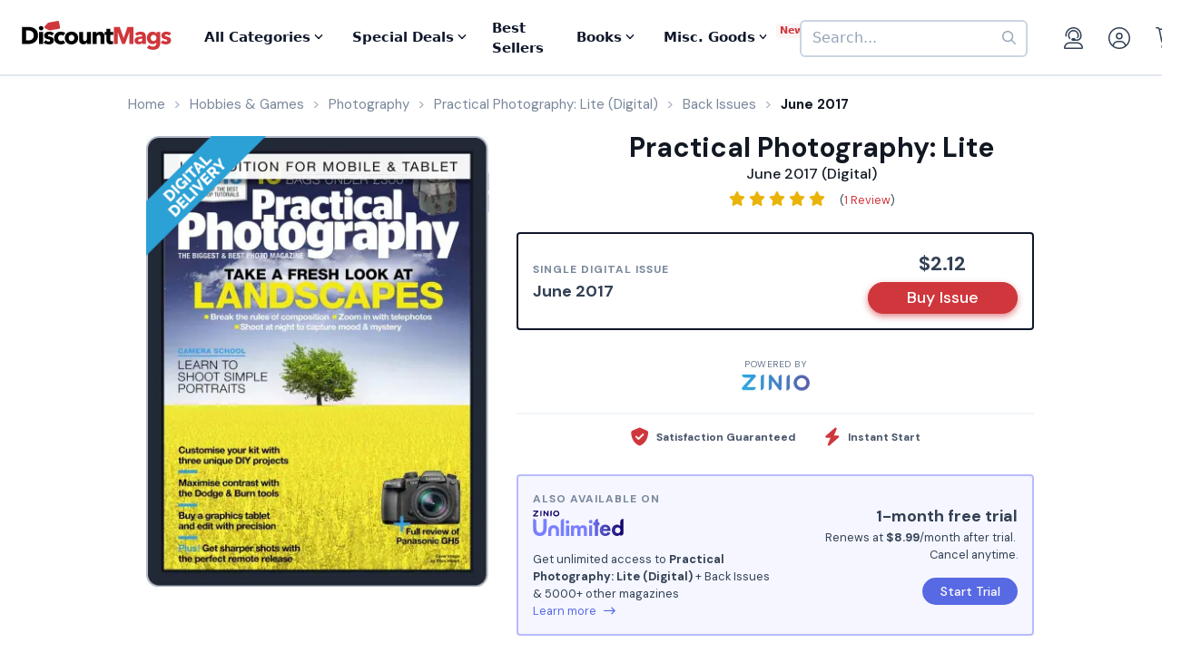

--- FILE ---
content_type: text/html; charset=UTF-8
request_url: https://www.discountmags.com/magazine/practical-photography-lite-june-1-2017-digital
body_size: 20001
content:
<!DOCTYPE html>
<html js-module="main" lang="en" class="fixed-add-to-cart">
	<head>
        <script>
            document.write('<meta name="viewport" content="width=device-width' + (Math.min(screen.height, screen.width) <= 600 ? ', initial-scale=1, viewport-fit=cover' : '') + '">');
        </script>

                                                        		<meta charset="utf-8">
		<title>                        Practical Photography: Lite June 2017 (Digital)             - DiscountMags.com</title>

                                <meta http-equiv="content-language" content="en-US" />
            <link rel="alternate" hreflang="x-default" href="https://www.discountmags.com/magazine/practical-photography-lite-june-1-2017-digital" />
        <link rel="alternate" hreflang="en-US" href="https://www.discountmags.com/magazine/practical-photography-lite-june-1-2017-digital" />
        <link rel="alternate" hreflang="en-CA" href="https://www.discountmags.ca/magazine/practical-photography-lite-june-1-2017-digital" />
        <link rel="alternate" hreflang="en-AU" href="https://www.discountmags.com/au/magazine/practical-photography-lite-june-1-2017-digital" />
                        <!-- Facebook Open Graph -->
    <meta property="og:title" content="Practical Photography: Lite June 2017 (Digital)" />
    <meta property="og:type" content="product" />
    <meta property="og:url" content="http://www.discountmags.com/magazine/practical-photography-lite-june-1-2017-digital" />
    <meta property="og:image" content="https://www.discountmags.com/shopimages/products/extras/337167-practical-photography-lite-cover-2017-june-1-issue.jpg" />
    <meta property="og:site_name" content="DiscountMags.com" />
    <meta property="fb:app_id" content="168179359313" />
        <!-- Canonical links -->
    <link rel="canonical" href="https://www.discountmags.com/magazine/practical-photography-lite-june-1-2017-digital" />

    <!-- SEO -->
        
    <script type="application/ld+json">
        
                                                                                                                                                                                                                                                                                                                                                                                                                                                    {"@context":"http:\/\/schema.org","@type":"Product","name":"Practical Photography: Lite June 2017 (Digital)","url":"https:\/\/www.discountmags.com\/magazine\/practical-photography-lite-june-1-2017-digital","id":"59292","productId":"59292","sku":"fcf9156a9c9b","category":null,"description":"Every issue of Practical Photography is packed with expert advice and tips that will help YOU improve your photography.\r\nEach issue contains:\r\n- Inspirational and award-winning photographs\r\n- The best \u2018Technique Guides\u2019 in the industry \r\n- FREE feedback on your images\r\n- Jargon-free, 100% independent reviews\r\nWhatever brand you use (Canon EOS, Nikon, Sony, Samsung, Panasonic Lumix and so on), our easy-to-follow technique guides will help you get the most from your digital SLR, interchangeable lens camera (CSC), or compact.\r\nNote: This 'Lite' digital version of Practical Photography does not contain any interactivity.","image":"https:\/\/img.discountmags.com\/products\/extras\/337167-practical-photography-lite-cover-2017-june-1-issue.jpg?bg=FFF&fit=scale&h=1019&mark=aHR0cHM6Ly9zMy5hbWF6b25hd3MuY29tL2pzcy1hc3NldHMvaW1hZ2VzL2RpZ2l0YWwtZnJhbWUtdjIzLnBuZw%3D%3D&markpad=-40&pad=40&w=775&s=56e584abb3d26b5899a6612d2f14b0af","brand":null,"mpn":"59292","gtin13":null,"offers":[{"@type":"Offer","priceCurrency":"USD","availability":"http:\/\/schema.org\/InStock","price":2.12,"itemCondition":"http:\/\/schema.org\/NewCondition","name":"Practical Photography: Lite June 2017 (Digital)","sku":"fcf9156a9c9b","priceValidUntil":"2026-03-31","url":"https:\/\/www.discountmags.com\/magazine\/practical-photography-lite-june-1-2017-digital\/fcf9156a9c9b"}]}    </script>

            <script id="ProductJson-product-template" type="application/json">
            {"id":"59292","sku":"22848fa6a9de","title":"Practical Photography: Lite (Digital)","description":"Every issue of Practical Photography is packed with expert advice and tips that will help YOU improve your photography.\r\nEach issue contains:\r\n- Inspirational and award-winning photographs\r\n- The best \u2018Technique Guides\u2019 in the industry \r\n- FREE feedback on your images\r\n- Jargon-free, 100% independent reviews\r\nWhatever brand you use (Canon EOS, Nikon, Sony, Samsung, Panasonic Lumix and so on), our easy-to-follow technique guides will help you get the most from your digital SLR, interchangeable lens camera (CSC), or compact.\r\nNote: This 'Lite' digital version of Practical Photography does not contain any interactivity.\r\n","price":2.12,"gtin":null,"brand":"H BAUER PUBLISHING LIMITED","product_link":"https:\/\/www.discountmags.com\/magazine\/practical-photography-lite-digital","images":["https:\/\/img.discountmags.com\/products\/extras\/59292-practical-photography-lite-cover-2020-july-1-issue.jpg"],"item_group":"59292"}        </script>
        <!-- FontAwesome -->
    <script src="https://kit.fontawesome.com/a5bec034e6.js" crossorigin="anonymous"></script>
    <script src="https://pay.google.com/gp/p/js/pay.js"></script>
                    <link rel="stylesheet" href="https://d3ochae1kou2ub.cloudfront.net/build/vendor.e26e7611c1116f8abfe5.s.bundle.css?04868dab33fbf91dcd5f" integrity="sha384-BWNyeOQ0sXRy9K7axHWJhQFGjOul+I7p+yfoW2cc1deABMdWivXl+Few0gPI26qX" crossorigin="anonymous"/><link rel="stylesheet" href="https://d3ochae1kou2ub.cloudfront.net/build/app.0c961be90414e0f75b69.s.bundle.css?04868dab33fbf91dcd5f" integrity="sha384-mCb/KVPZWiaopOUZKOuqY37uOiD7gsHWaPsqhwQKRF0j7YYGaD07RCoIp1icMKQ6" crossorigin="anonymous"/>                <!-- Google Fonts -->
        <link
            href="//fonts.googleapis.com/css?family=Raleway:400,700,600,500,300,200"
            rel="stylesheet"
            type="text/css"
        />
        <link
            href="https://fonts.googleapis.com/css2?family=DM+Sans:ital,wght@0,400;0,500;0,700;1,400;1,500;1,700&display=swap"
            rel="stylesheet"
        />

        <script type="text/javascript">
            if (navigator.userAgent.match(/IEMobile\/10\.0/) || navigator.userAgent.match(/MSIE 10.*Touch/)) {
                var msViewportStyle = document.createElement('style')
                msViewportStyle.appendChild(
                    document.createTextNode(
                        '@-ms-viewport{width:auto !important}'
                    )
                );
                document.querySelector('head').appendChild(msViewportStyle)
            }
        </script>

                    <script type="text/javascript">
    dataLayer = [{
        'jshop': 'legacy',
                'affiliate': {
            'username': '',
            'external_id': '0',
            'external_child_id': '0'
        },
        'visitor_state': 'OH',
        'page_type': 'product',
        'google_tag_params': {"ecomm_prodid":337167,"ecomm_totalvalue":2.12,"ecomm_pagetype":"product"},
        'power_review_product': {},
        'email': '',
        'email_hashes': null,
        'rokt_enabled': 1,
        'gaPropertyId': "UA-518340-1",
        'ga4MeasurementId': "G-X33HB42WYG",
        'ab_test_variant': null,
            "product_is_digital": "true",
        }];


    function gtag(){dataLayer.push(arguments);}
</script>
<!-- Google Tag Manager -->
<script>(function(w,d,s,l,i){w[l]=w[l]||[];w[l].push({'gtm.start':
        new Date().getTime(),event:'gtm.js'});var f=d.getElementsByTagName(s)[0],
        j=d.createElement(s),dl=l!='dataLayer'?'&l='+l:'';j.async=true;j.src=
        'https://www.googletagmanager.com/gtm.js?id='+i+dl;f.parentNode.insertBefore(j,f);
})(window,document,'script','dataLayer','GTM-XNN6');</script>
<!-- End Google Tag Manager -->
<script src="https://www.googleoptimize.com/optimize.js?id=GTM-WLCTNBR"></script>                <!-- FontAwesome -->
        <script src="https://kit.fontawesome.com/a5bec034e6.js" crossorigin="anonymous"></script>


	</head>
	<body class="responsive sticky-cart-padding" js-module="responsive" data-break-point="575">
                        <!-- Google Tag Manager (noscript) -->
<noscript><iframe src="https://www.googletagmanager.com/ns.html?id=GTM-XNN6"
height="0" width="0" style="display:none;visibility:hidden"></iframe></noscript>
<!-- End Google Tag Manager (noscript) -->
            <script>
    window.addEventListener('kustomerLoaded', function() {
        Kustomer.start({
            brandId: '5fa9975bd55c164c20ef9246'
        }, function () {
                            Kustomer.logout();
                    });
    });

    var script = document.createElement('script');
    script.src = 'https://cdn.kustomerapp.com/chat-web/widget.js';
    script.setAttribute('data-kustomer-api-key', 'eyJhbGciOiJIUzI1NiIsInR5cCI6IkpXVCJ9.[base64].iUwzdynuN4fLQqIVyNUgG8-VhtPQFCJWXqPCct234J4');
    window.document.body.appendChild(script);
</script>
                                                            <div id="fb-root" js-module="facebook" data-app-id="168179359313"></div>
                                                                                                        <div id="goolge-root" js-module="googleSignIn" data-client-id="517299437881.apps.googleusercontent.com"></div>
                                                        <div id="drawers" class="snap-drawers">
    <div class="snap-drawer snap-drawer-left" id="left-drawer">
    </div>
    <div class="snap-drawer snap-drawer-right" id="right-drawer">
    </div>
</div>
        <div id="viewport" js-module="responsive:fixFixed">
            <div id="outter-wrapper" class="snap-content" js-module="snapper" data-max-position="235" data-min-position="-235" data-secondary-element="#header">
                <div id="wrapper">
                                                <div js-module="reactComponent" data-component="Components.Navigation" data-props="{&quot;config&quot;:{&quot;site&quot;:{&quot;id&quot;:&quot;dm&quot;,&quot;autoRenew&quot;:{&quot;name&quot;:&quot;DiscountLock&quot;},&quot;baseUrl&quot;:&quot;https:\/\/www.discountmags.com&quot;},&quot;urlTemplates&quot;:{&quot;account&quot;:{&quot;autoRenewals&quot;:{&quot;list&quot;:&quot;\/my-account\/discountlock&quot;}}}},&quot;country&quot;:&quot;US&quot;,&quot;homeUrl&quot;:&quot;https:\/\/www.discountmags.com\/&quot;,&quot;cartUrl&quot;:&quot;https:\/\/www.discountmags.com\/cart&quot;,&quot;cartCount&quot;:0,&quot;user&quot;:null,&quot;categories&quot;:[{&quot;id&quot;:&quot;3&quot;,&quot;slug&quot;:&quot;animals-and-pets&quot;,&quot;name&quot;:&quot;Animals &amp; Pets&quot;,&quot;description&quot;:&quot;&quot;,&quot;image&quot;:&quot;&quot;,&quot;icon&quot;:&quot;dog-leashed&quot;,&quot;href&quot;:&quot;https:\/\/www.discountmags.com\/categories\/animals-and-pets&quot;},{&quot;id&quot;:&quot;4&quot;,&quot;slug&quot;:&quot;auto-and-cycles&quot;,&quot;name&quot;:&quot;Auto &amp; Cycles&quot;,&quot;description&quot;:&quot;&quot;,&quot;image&quot;:&quot;&quot;,&quot;icon&quot;:&quot;car&quot;,&quot;href&quot;:&quot;https:\/\/www.discountmags.com\/categories\/auto-and-cycles&quot;},{&quot;id&quot;:&quot;22254&quot;,&quot;slug&quot;:&quot;books&quot;,&quot;name&quot;:&quot;Books&quot;,&quot;description&quot;:&quot;&quot;,&quot;image&quot;:&quot;&quot;,&quot;icon&quot;:&quot;books&quot;,&quot;href&quot;:&quot;https:\/\/www.discountmags.com\/categories\/books&quot;},{&quot;id&quot;:&quot;6&quot;,&quot;slug&quot;:&quot;business-and-finance&quot;,&quot;name&quot;:&quot;Business &amp; Finance&quot;,&quot;description&quot;:&quot;&quot;,&quot;image&quot;:&quot;&quot;,&quot;icon&quot;:&quot;suitcase&quot;,&quot;href&quot;:&quot;https:\/\/www.discountmags.com\/categories\/business-and-finance&quot;},{&quot;id&quot;:&quot;7&quot;,&quot;slug&quot;:&quot;childrens&quot;,&quot;name&quot;:&quot;Children's&quot;,&quot;description&quot;:&quot;&quot;,&quot;image&quot;:&quot;&quot;,&quot;icon&quot;:&quot;child-reaching&quot;,&quot;href&quot;:&quot;https:\/\/www.discountmags.com\/categories\/childrens&quot;},{&quot;id&quot;:&quot;51&quot;,&quot;slug&quot;:&quot;comics-and-cartoons&quot;,&quot;name&quot;:&quot;Comics &amp; Cartoons&quot;,&quot;description&quot;:&quot;&quot;,&quot;image&quot;:&quot;&quot;,&quot;icon&quot;:&quot;puzzle-piece&quot;,&quot;href&quot;:&quot;https:\/\/www.discountmags.com\/categories\/comics-and-cartoons&quot;},{&quot;id&quot;:&quot;8&quot;,&quot;slug&quot;:&quot;computer-and-electronic&quot;,&quot;name&quot;:&quot;Computer &amp; Electronic&quot;,&quot;description&quot;:&quot;&quot;,&quot;image&quot;:&quot;&quot;,&quot;icon&quot;:&quot;computer&quot;,&quot;href&quot;:&quot;https:\/\/www.discountmags.com\/categories\/computer-and-electronic&quot;},{&quot;id&quot;:&quot;17281&quot;,&quot;slug&quot;:&quot;digital\/deals&quot;,&quot;name&quot;:&quot;Digital Magazine Deals&quot;,&quot;description&quot;:&quot;&quot;,&quot;image&quot;:&quot;&quot;,&quot;icon&quot;:&quot;tags&quot;,&quot;href&quot;:&quot;https:\/\/www.discountmags.com\/categories\/digital\/deals&quot;},{&quot;id&quot;:&quot;15956&quot;,&quot;slug&quot;:&quot;digital&quot;,&quot;name&quot;:&quot;Digital Magazine Subscriptions&quot;,&quot;description&quot;:&quot;&quot;,&quot;image&quot;:&quot;&quot;,&quot;icon&quot;:&quot;laptop-mobile&quot;,&quot;href&quot;:&quot;https:\/\/www.discountmags.com\/categories\/digital&quot;},{&quot;id&quot;:&quot;100&quot;,&quot;slug&quot;:&quot;education&quot;,&quot;name&quot;:&quot;Education&quot;,&quot;description&quot;:&quot;&quot;,&quot;image&quot;:&quot;&quot;,&quot;icon&quot;:&quot;building-columns&quot;,&quot;href&quot;:&quot;https:\/\/www.discountmags.com\/categories\/education&quot;},{&quot;id&quot;:&quot;10&quot;,&quot;slug&quot;:&quot;entertainment-and-tv&quot;,&quot;name&quot;:&quot;Entertainment &amp; TV&quot;,&quot;description&quot;:&quot;&quot;,&quot;image&quot;:&quot;&quot;,&quot;icon&quot;:&quot;tv-music&quot;,&quot;href&quot;:&quot;https:\/\/www.discountmags.com\/categories\/entertainment-and-tv&quot;},{&quot;id&quot;:&quot;91&quot;,&quot;slug&quot;:&quot;ethnic&quot;,&quot;name&quot;:&quot;Ethnic&quot;,&quot;description&quot;:&quot;&quot;,&quot;image&quot;:&quot;&quot;,&quot;icon&quot;:&quot;globe-stand&quot;,&quot;href&quot;:&quot;https:\/\/www.discountmags.com\/categories\/ethnic&quot;},{&quot;id&quot;:&quot;11&quot;,&quot;slug&quot;:&quot;family-and-parenting&quot;,&quot;name&quot;:&quot;Family &amp; Parenting&quot;,&quot;description&quot;:&quot;&quot;,&quot;image&quot;:&quot;&quot;,&quot;icon&quot;:&quot;family&quot;,&quot;href&quot;:&quot;https:\/\/www.discountmags.com\/categories\/family-and-parenting&quot;},{&quot;id&quot;:&quot;12&quot;,&quot;slug&quot;:&quot;food-and-beverage&quot;,&quot;name&quot;:&quot;Food &amp; Beverage&quot;,&quot;description&quot;:&quot;&quot;,&quot;image&quot;:&quot;&quot;,&quot;icon&quot;:&quot;utensils&quot;,&quot;href&quot;:&quot;https:\/\/www.discountmags.com\/categories\/food-and-beverage&quot;},{&quot;id&quot;:&quot;30&quot;,&quot;slug&quot;:&quot;general-interest&quot;,&quot;name&quot;:&quot;General Interest&quot;,&quot;description&quot;:&quot;&quot;,&quot;image&quot;:&quot;&quot;,&quot;icon&quot;:&quot;dot-circle&quot;,&quot;href&quot;:&quot;https:\/\/www.discountmags.com\/categories\/general-interest&quot;},{&quot;id&quot;:&quot;27&quot;,&quot;slug&quot;:&quot;health-and-fitness&quot;,&quot;name&quot;:&quot;Health &amp; Fitness&quot;,&quot;description&quot;:&quot;&quot;,&quot;image&quot;:&quot;&quot;,&quot;icon&quot;:&quot;person-running&quot;,&quot;href&quot;:&quot;https:\/\/www.discountmags.com\/categories\/health-and-fitness&quot;},{&quot;id&quot;:&quot;13&quot;,&quot;slug&quot;:&quot;hobbies-and-games&quot;,&quot;name&quot;:&quot;Hobbies &amp; Games&quot;,&quot;description&quot;:&quot;&quot;,&quot;image&quot;:&quot;&quot;,&quot;icon&quot;:&quot;dice&quot;,&quot;href&quot;:&quot;https:\/\/www.discountmags.com\/categories\/hobbies-and-games&quot;},{&quot;id&quot;:&quot;14&quot;,&quot;slug&quot;:&quot;home-and-garden&quot;,&quot;name&quot;:&quot;Home &amp; Garden&quot;,&quot;description&quot;:&quot;&quot;,&quot;image&quot;:&quot;&quot;,&quot;icon&quot;:&quot;house-chimney&quot;,&quot;href&quot;:&quot;https:\/\/www.discountmags.com\/categories\/home-and-garden&quot;},{&quot;id&quot;:&quot;26&quot;,&quot;slug&quot;:&quot;hunting-and-fishing&quot;,&quot;name&quot;:&quot;Hunting &amp; Fishing&quot;,&quot;description&quot;:&quot;&quot;,&quot;image&quot;:&quot;&quot;,&quot;icon&quot;:&quot;fishing-rod&quot;,&quot;href&quot;:&quot;https:\/\/www.discountmags.com\/categories\/hunting-and-fishing&quot;},{&quot;id&quot;:&quot;8984&quot;,&quot;slug&quot;:&quot;international&quot;,&quot;name&quot;:&quot;International&quot;,&quot;description&quot;:&quot;&quot;,&quot;image&quot;:&quot;&quot;,&quot;icon&quot;:&quot;earth-europe&quot;,&quot;href&quot;:&quot;https:\/\/www.discountmags.com\/categories\/international&quot;},{&quot;id&quot;:&quot;15&quot;,&quot;slug&quot;:&quot;lifestyle-and-culture&quot;,&quot;name&quot;:&quot;Lifestyle &amp; Culture&quot;,&quot;description&quot;:&quot;&quot;,&quot;image&quot;:&quot;&quot;,&quot;icon&quot;:&quot;pot-food&quot;,&quot;href&quot;:&quot;https:\/\/www.discountmags.com\/categories\/lifestyle-and-culture&quot;},{&quot;id&quot;:&quot;43&quot;,&quot;slug&quot;:&quot;local-and-regional&quot;,&quot;name&quot;:&quot;Local &amp; Regional&quot;,&quot;description&quot;:&quot;&quot;,&quot;image&quot;:&quot;&quot;,&quot;icon&quot;:&quot;location-dot&quot;,&quot;href&quot;:&quot;https:\/\/www.discountmags.com\/categories\/local-and-regional&quot;},{&quot;id&quot;:&quot;17&quot;,&quot;slug&quot;:&quot;mens&quot;,&quot;name&quot;:&quot;Men's&quot;,&quot;description&quot;:&quot;&quot;,&quot;image&quot;:&quot;&quot;,&quot;icon&quot;:&quot;person&quot;,&quot;href&quot;:&quot;https:\/\/www.discountmags.com\/categories\/mens&quot;},{&quot;id&quot;:&quot;24303&quot;,&quot;slug&quot;:&quot;miscellaneous-goods&quot;,&quot;name&quot;:&quot;Miscellaneous Goods&quot;,&quot;description&quot;:&quot;&quot;,&quot;image&quot;:&quot;&quot;,&quot;icon&quot;:&quot;&quot;,&quot;href&quot;:&quot;https:\/\/www.discountmags.com\/categories\/miscellaneous-goods&quot;},{&quot;id&quot;:&quot;19&quot;,&quot;slug&quot;:&quot;news-and-politics&quot;,&quot;name&quot;:&quot;News &amp; Politics&quot;,&quot;description&quot;:&quot;&quot;,&quot;image&quot;:&quot;&quot;,&quot;icon&quot;:&quot;newspaper&quot;,&quot;href&quot;:&quot;https:\/\/www.discountmags.com\/categories\/news-and-politics&quot;},{&quot;id&quot;:&quot;60&quot;,&quot;slug&quot;:&quot;profession-related&quot;,&quot;name&quot;:&quot;Profession Related&quot;,&quot;description&quot;:&quot;&quot;,&quot;image&quot;:&quot;&quot;,&quot;icon&quot;:&quot;user-tie&quot;,&quot;href&quot;:&quot;https:\/\/www.discountmags.com\/categories\/profession-related&quot;},{&quot;id&quot;:&quot;36&quot;,&quot;slug&quot;:&quot;religion-and-spirituality&quot;,&quot;name&quot;:&quot;Religion &amp; Spirituality&quot;,&quot;description&quot;:&quot;&quot;,&quot;image&quot;:&quot;&quot;,&quot;icon&quot;:&quot;hands-praying&quot;,&quot;href&quot;:&quot;https:\/\/www.discountmags.com\/categories\/religion-and-spirituality&quot;},{&quot;id&quot;:&quot;21&quot;,&quot;slug&quot;:&quot;science-and-nature&quot;,&quot;name&quot;:&quot;Science &amp; Nature&quot;,&quot;description&quot;:&quot;&quot;,&quot;image&quot;:&quot;&quot;,&quot;icon&quot;:&quot;microscope&quot;,&quot;href&quot;:&quot;https:\/\/www.discountmags.com\/categories\/science-and-nature&quot;},{&quot;id&quot;:&quot;22&quot;,&quot;slug&quot;:&quot;sports-and-recreation&quot;,&quot;name&quot;:&quot;Sports &amp; Recreation&quot;,&quot;description&quot;:&quot;&quot;,&quot;image&quot;:&quot;&quot;,&quot;icon&quot;:&quot;tennis-ball&quot;,&quot;href&quot;:&quot;https:\/\/www.discountmags.com\/categories\/sports-and-recreation&quot;},{&quot;id&quot;:&quot;23&quot;,&quot;slug&quot;:&quot;teen&quot;,&quot;name&quot;:&quot;Teen&quot;,&quot;description&quot;:&quot;&quot;,&quot;image&quot;:&quot;&quot;,&quot;icon&quot;:&quot;child&quot;,&quot;href&quot;:&quot;https:\/\/www.discountmags.com\/categories\/teen&quot;},{&quot;id&quot;:&quot;24&quot;,&quot;slug&quot;:&quot;travel-and-leisure&quot;,&quot;name&quot;:&quot;Travel &amp; Leisure&quot;,&quot;description&quot;:&quot;&quot;,&quot;image&quot;:&quot;&quot;,&quot;icon&quot;:&quot;plane&quot;,&quot;href&quot;:&quot;https:\/\/www.discountmags.com\/categories\/travel-and-leisure&quot;},{&quot;id&quot;:&quot;65&quot;,&quot;slug&quot;:&quot;bundles&quot;,&quot;name&quot;:&quot;Value Bundles&quot;,&quot;description&quot;:&quot;&quot;,&quot;image&quot;:&quot;&quot;,&quot;icon&quot;:&quot;dollar-sign&quot;,&quot;href&quot;:&quot;https:\/\/www.discountmags.com\/categories\/bundles&quot;},{&quot;id&quot;:&quot;25&quot;,&quot;slug&quot;:&quot;womens&quot;,&quot;name&quot;:&quot;Women's&quot;,&quot;description&quot;:&quot;&quot;,&quot;image&quot;:&quot;&quot;,&quot;icon&quot;:&quot;person-dress-simple&quot;,&quot;href&quot;:&quot;https:\/\/www.discountmags.com\/categories\/womens&quot;}],&quot;featuredCategories&quot;:[{&quot;id&quot;:&quot;13&quot;,&quot;slug&quot;:&quot;hobbies-and-games&quot;,&quot;name&quot;:&quot;Hobbies &amp; Games&quot;,&quot;description&quot;:&quot;&quot;,&quot;image&quot;:&quot;&quot;,&quot;icon&quot;:&quot;dice&quot;,&quot;href&quot;:&quot;https:\/\/www.discountmags.com\/categories\/hobbies-and-games&quot;},{&quot;id&quot;:&quot;4&quot;,&quot;slug&quot;:&quot;auto-and-cycles&quot;,&quot;name&quot;:&quot;Auto &amp; Cycles&quot;,&quot;description&quot;:&quot;&quot;,&quot;image&quot;:&quot;&quot;,&quot;icon&quot;:&quot;car&quot;,&quot;href&quot;:&quot;https:\/\/www.discountmags.com\/categories\/auto-and-cycles&quot;},{&quot;id&quot;:&quot;6&quot;,&quot;slug&quot;:&quot;business-and-finance&quot;,&quot;name&quot;:&quot;Business &amp; Finance&quot;,&quot;description&quot;:&quot;&quot;,&quot;image&quot;:&quot;&quot;,&quot;icon&quot;:&quot;suitcase&quot;,&quot;href&quot;:&quot;https:\/\/www.discountmags.com\/categories\/business-and-finance&quot;},{&quot;id&quot;:&quot;7&quot;,&quot;slug&quot;:&quot;childrens&quot;,&quot;name&quot;:&quot;Children's&quot;,&quot;description&quot;:&quot;&quot;,&quot;image&quot;:&quot;&quot;,&quot;icon&quot;:&quot;child-reaching&quot;,&quot;href&quot;:&quot;https:\/\/www.discountmags.com\/categories\/childrens&quot;},{&quot;id&quot;:&quot;8&quot;,&quot;slug&quot;:&quot;computer-and-electronic&quot;,&quot;name&quot;:&quot;Computer &amp; Electronic&quot;,&quot;description&quot;:&quot;&quot;,&quot;image&quot;:&quot;&quot;,&quot;icon&quot;:&quot;computer&quot;,&quot;href&quot;:&quot;https:\/\/www.discountmags.com\/categories\/computer-and-electronic&quot;},{&quot;id&quot;:&quot;10&quot;,&quot;slug&quot;:&quot;entertainment-and-tv&quot;,&quot;name&quot;:&quot;Entertainment &amp; TV&quot;,&quot;description&quot;:&quot;&quot;,&quot;image&quot;:&quot;&quot;,&quot;icon&quot;:&quot;tv-music&quot;,&quot;href&quot;:&quot;https:\/\/www.discountmags.com\/categories\/entertainment-and-tv&quot;},{&quot;id&quot;:&quot;11&quot;,&quot;slug&quot;:&quot;family-and-parenting&quot;,&quot;name&quot;:&quot;Family &amp; Parenting&quot;,&quot;description&quot;:&quot;&quot;,&quot;image&quot;:&quot;&quot;,&quot;icon&quot;:&quot;family&quot;,&quot;href&quot;:&quot;https:\/\/www.discountmags.com\/categories\/family-and-parenting&quot;},{&quot;id&quot;:&quot;12&quot;,&quot;slug&quot;:&quot;food-and-beverage&quot;,&quot;name&quot;:&quot;Food &amp; Beverage&quot;,&quot;description&quot;:&quot;&quot;,&quot;image&quot;:&quot;&quot;,&quot;icon&quot;:&quot;utensils&quot;,&quot;href&quot;:&quot;https:\/\/www.discountmags.com\/categories\/food-and-beverage&quot;},{&quot;id&quot;:&quot;27&quot;,&quot;slug&quot;:&quot;health-and-fitness&quot;,&quot;name&quot;:&quot;Health &amp; Fitness&quot;,&quot;description&quot;:&quot;&quot;,&quot;image&quot;:&quot;&quot;,&quot;icon&quot;:&quot;person-running&quot;,&quot;href&quot;:&quot;https:\/\/www.discountmags.com\/categories\/health-and-fitness&quot;},{&quot;id&quot;:&quot;14&quot;,&quot;slug&quot;:&quot;home-and-garden&quot;,&quot;name&quot;:&quot;Home &amp; Garden&quot;,&quot;description&quot;:&quot;&quot;,&quot;image&quot;:&quot;&quot;,&quot;icon&quot;:&quot;house-chimney&quot;,&quot;href&quot;:&quot;https:\/\/www.discountmags.com\/categories\/home-and-garden&quot;},{&quot;id&quot;:&quot;17&quot;,&quot;slug&quot;:&quot;mens&quot;,&quot;name&quot;:&quot;Men's&quot;,&quot;description&quot;:&quot;&quot;,&quot;image&quot;:&quot;&quot;,&quot;icon&quot;:&quot;person&quot;,&quot;href&quot;:&quot;https:\/\/www.discountmags.com\/categories\/mens&quot;},{&quot;id&quot;:&quot;19&quot;,&quot;slug&quot;:&quot;news-and-politics&quot;,&quot;name&quot;:&quot;News &amp; Politics&quot;,&quot;description&quot;:&quot;&quot;,&quot;image&quot;:&quot;&quot;,&quot;icon&quot;:&quot;newspaper&quot;,&quot;href&quot;:&quot;https:\/\/www.discountmags.com\/categories\/news-and-politics&quot;},{&quot;id&quot;:&quot;21&quot;,&quot;slug&quot;:&quot;science-and-nature&quot;,&quot;name&quot;:&quot;Science &amp; Nature&quot;,&quot;description&quot;:&quot;&quot;,&quot;image&quot;:&quot;&quot;,&quot;icon&quot;:&quot;microscope&quot;,&quot;href&quot;:&quot;https:\/\/www.discountmags.com\/categories\/science-and-nature&quot;},{&quot;id&quot;:&quot;22&quot;,&quot;slug&quot;:&quot;sports-and-recreation&quot;,&quot;name&quot;:&quot;Sports &amp; Recreation&quot;,&quot;description&quot;:&quot;&quot;,&quot;image&quot;:&quot;&quot;,&quot;icon&quot;:&quot;tennis-ball&quot;,&quot;href&quot;:&quot;https:\/\/www.discountmags.com\/categories\/sports-and-recreation&quot;},{&quot;id&quot;:&quot;24&quot;,&quot;slug&quot;:&quot;travel-and-leisure&quot;,&quot;name&quot;:&quot;Travel &amp; Leisure&quot;,&quot;description&quot;:&quot;&quot;,&quot;image&quot;:&quot;&quot;,&quot;icon&quot;:&quot;plane&quot;,&quot;href&quot;:&quot;https:\/\/www.discountmags.com\/categories\/travel-and-leisure&quot;},{&quot;id&quot;:&quot;65&quot;,&quot;slug&quot;:&quot;bundles&quot;,&quot;name&quot;:&quot;Value Bundles&quot;,&quot;description&quot;:&quot;&quot;,&quot;image&quot;:&quot;&quot;,&quot;icon&quot;:&quot;dollar-sign&quot;,&quot;href&quot;:&quot;https:\/\/www.discountmags.com\/categories\/bundles&quot;},{&quot;id&quot;:&quot;25&quot;,&quot;slug&quot;:&quot;womens&quot;,&quot;name&quot;:&quot;Women's&quot;,&quot;description&quot;:&quot;&quot;,&quot;image&quot;:&quot;&quot;,&quot;icon&quot;:&quot;person-dress-simple&quot;,&quot;href&quot;:&quot;https:\/\/www.discountmags.com\/categories\/womens&quot;}],&quot;booksCategories&quot;:[{&quot;id&quot;:&quot;22269&quot;,&quot;slug&quot;:&quot;antiques-and-collectibles-books&quot;,&quot;name&quot;:&quot;Antiques &amp; Collectibles&quot;,&quot;description&quot;:&quot;&quot;,&quot;image&quot;:&quot;&quot;,&quot;icon&quot;:&quot;scroll-old&quot;,&quot;href&quot;:&quot;https:\/\/www.discountmags.com\/categories\/antiques-and-collectibles-books&quot;},{&quot;id&quot;:&quot;22270&quot;,&quot;slug&quot;:&quot;architecture-books&quot;,&quot;name&quot;:&quot;Architecture&quot;,&quot;description&quot;:&quot;&quot;,&quot;image&quot;:&quot;&quot;,&quot;icon&quot;:&quot;monument&quot;,&quot;href&quot;:&quot;https:\/\/www.discountmags.com\/categories\/architecture-books&quot;},{&quot;id&quot;:&quot;22271&quot;,&quot;slug&quot;:&quot;art-books&quot;,&quot;name&quot;:&quot;Art&quot;,&quot;description&quot;:&quot;&quot;,&quot;image&quot;:&quot;&quot;,&quot;icon&quot;:&quot;paint-brush-alt&quot;,&quot;href&quot;:&quot;https:\/\/www.discountmags.com\/categories\/art-books&quot;},{&quot;id&quot;:&quot;22272&quot;,&quot;slug&quot;:&quot;bibles&quot;,&quot;name&quot;:&quot;Bibles&quot;,&quot;description&quot;:&quot;&quot;,&quot;image&quot;:&quot;&quot;,&quot;icon&quot;:&quot;bible&quot;,&quot;href&quot;:&quot;https:\/\/www.discountmags.com\/categories\/bibles&quot;},{&quot;id&quot;:&quot;22273&quot;,&quot;slug&quot;:&quot;biography-and-autobiography-books&quot;,&quot;name&quot;:&quot;Biography &amp; Autobiography&quot;,&quot;description&quot;:&quot;&quot;,&quot;image&quot;:&quot;&quot;,&quot;icon&quot;:&quot;book-user&quot;,&quot;href&quot;:&quot;https:\/\/www.discountmags.com\/categories\/biography-and-autobiography-books&quot;},{&quot;id&quot;:&quot;22303&quot;,&quot;slug&quot;:&quot;body-mind-and-spirit-books&quot;,&quot;name&quot;:&quot;Body, Mind &amp; Spirit&quot;,&quot;description&quot;:&quot;&quot;,&quot;image&quot;:&quot;&quot;,&quot;icon&quot;:&quot;spa&quot;,&quot;href&quot;:&quot;https:\/\/www.discountmags.com\/categories\/body-mind-and-spirit-books&quot;},{&quot;id&quot;:&quot;22274&quot;,&quot;slug&quot;:&quot;business-and-economics-books&quot;,&quot;name&quot;:&quot;Business &amp; Economics&quot;,&quot;description&quot;:&quot;&quot;,&quot;image&quot;:&quot;&quot;,&quot;icon&quot;:&quot;user-chart&quot;,&quot;href&quot;:&quot;https:\/\/www.discountmags.com\/categories\/business-and-economics-books&quot;},{&quot;id&quot;:&quot;22275&quot;,&quot;slug&quot;:&quot;comics-and-graphic-novels&quot;,&quot;name&quot;:&quot;Comics &amp; Graphic Novels&quot;,&quot;description&quot;:&quot;&quot;,&quot;image&quot;:&quot;&quot;,&quot;icon&quot;:&quot;galaxy&quot;,&quot;href&quot;:&quot;https:\/\/www.discountmags.com\/categories\/comics-and-graphic-novels&quot;},{&quot;id&quot;:&quot;22277&quot;,&quot;slug&quot;:&quot;computers-books&quot;,&quot;name&quot;:&quot;Computers&quot;,&quot;description&quot;:&quot;&quot;,&quot;image&quot;:&quot;&quot;,&quot;icon&quot;:&quot;laptop&quot;,&quot;href&quot;:&quot;https:\/\/www.discountmags.com\/categories\/computers-books&quot;},{&quot;id&quot;:&quot;22276&quot;,&quot;slug&quot;:&quot;cooking-books&quot;,&quot;name&quot;:&quot;Cooking&quot;,&quot;description&quot;:&quot;&quot;,&quot;image&quot;:&quot;&quot;,&quot;icon&quot;:&quot;utensils&quot;,&quot;href&quot;:&quot;https:\/\/www.discountmags.com\/categories\/cooking-books&quot;},{&quot;id&quot;:&quot;22278&quot;,&quot;slug&quot;:&quot;crafts-and-hobbies-books&quot;,&quot;name&quot;:&quot;Crafts &amp; Hobbies&quot;,&quot;description&quot;:&quot;&quot;,&quot;image&quot;:&quot;&quot;,&quot;icon&quot;:&quot;palette&quot;,&quot;href&quot;:&quot;https:\/\/www.discountmags.com\/categories\/crafts-and-hobbies-books&quot;},{&quot;id&quot;:&quot;22279&quot;,&quot;slug&quot;:&quot;design-books&quot;,&quot;name&quot;:&quot;Design&quot;,&quot;description&quot;:&quot;&quot;,&quot;image&quot;:&quot;&quot;,&quot;icon&quot;:&quot;pencil-paintbrush&quot;,&quot;href&quot;:&quot;https:\/\/www.discountmags.com\/categories\/design-books&quot;},{&quot;id&quot;:&quot;22280&quot;,&quot;slug&quot;:&quot;drama-books&quot;,&quot;name&quot;:&quot;Drama&quot;,&quot;description&quot;:&quot;&quot;,&quot;image&quot;:&quot;&quot;,&quot;icon&quot;:&quot;camera-movie&quot;,&quot;href&quot;:&quot;https:\/\/www.discountmags.com\/categories\/drama-books&quot;},{&quot;id&quot;:&quot;22281&quot;,&quot;slug&quot;:&quot;education-books&quot;,&quot;name&quot;:&quot;Education&quot;,&quot;description&quot;:&quot;&quot;,&quot;image&quot;:&quot;&quot;,&quot;icon&quot;:&quot;chalkboard-teacher&quot;,&quot;href&quot;:&quot;https:\/\/www.discountmags.com\/categories\/education-books&quot;},{&quot;id&quot;:&quot;22282&quot;,&quot;slug&quot;:&quot;family-and-relationships-books&quot;,&quot;name&quot;:&quot;Family &amp; Relationships&quot;,&quot;description&quot;:&quot;&quot;,&quot;image&quot;:&quot;&quot;,&quot;icon&quot;:&quot;people-arrows&quot;,&quot;href&quot;:&quot;https:\/\/www.discountmags.com\/categories\/family-and-relationships-books&quot;},{&quot;id&quot;:&quot;22283&quot;,&quot;slug&quot;:&quot;fiction-books&quot;,&quot;name&quot;:&quot;Fiction&quot;,&quot;description&quot;:&quot;&quot;,&quot;image&quot;:&quot;&quot;,&quot;icon&quot;:&quot;user-visor&quot;,&quot;href&quot;:&quot;https:\/\/www.discountmags.com\/categories\/fiction-books&quot;},{&quot;id&quot;:&quot;22284&quot;,&quot;slug&quot;:&quot;foreign-language-study-books&quot;,&quot;name&quot;:&quot;Foreign Language Study&quot;,&quot;description&quot;:&quot;&quot;,&quot;image&quot;:&quot;&quot;,&quot;icon&quot;:&quot;globe-stand&quot;,&quot;href&quot;:&quot;https:\/\/www.discountmags.com\/categories\/foreign-language-study-books&quot;},{&quot;id&quot;:&quot;22285&quot;,&quot;slug&quot;:&quot;games-and-activities-books&quot;,&quot;name&quot;:&quot;Games &amp; Activities&quot;,&quot;description&quot;:&quot;&quot;,&quot;image&quot;:&quot;&quot;,&quot;icon&quot;:&quot;game-board&quot;,&quot;href&quot;:&quot;https:\/\/www.discountmags.com\/categories\/games-and-activities-books&quot;},{&quot;id&quot;:&quot;22286&quot;,&quot;slug&quot;:&quot;gardening-books&quot;,&quot;name&quot;:&quot;Gardening&quot;,&quot;description&quot;:&quot;&quot;,&quot;image&quot;:&quot;&quot;,&quot;icon&quot;:&quot;seedling&quot;,&quot;href&quot;:&quot;https:\/\/www.discountmags.com\/categories\/gardening-books&quot;},{&quot;id&quot;:&quot;22287&quot;,&quot;slug&quot;:&quot;health-and-fitness-books&quot;,&quot;name&quot;:&quot;Health &amp; Fitness&quot;,&quot;description&quot;:&quot;&quot;,&quot;image&quot;:&quot;&quot;,&quot;icon&quot;:&quot;heartbeat&quot;,&quot;href&quot;:&quot;https:\/\/www.discountmags.com\/categories\/health-and-fitness-books&quot;},{&quot;id&quot;:&quot;22288&quot;,&quot;slug&quot;:&quot;history-books&quot;,&quot;name&quot;:&quot;History&quot;,&quot;description&quot;:&quot;&quot;,&quot;image&quot;:&quot;&quot;,&quot;icon&quot;:&quot;history&quot;,&quot;href&quot;:&quot;https:\/\/www.discountmags.com\/categories\/history-books&quot;},{&quot;id&quot;:&quot;22289&quot;,&quot;slug&quot;:&quot;house-and-home-books&quot;,&quot;name&quot;:&quot;House &amp; Home&quot;,&quot;description&quot;:&quot;&quot;,&quot;image&quot;:&quot;&quot;,&quot;icon&quot;:&quot;house&quot;,&quot;href&quot;:&quot;https:\/\/www.discountmags.com\/categories\/house-and-home-books&quot;},{&quot;id&quot;:&quot;22290&quot;,&quot;slug&quot;:&quot;humor-books&quot;,&quot;name&quot;:&quot;Humor&quot;,&quot;description&quot;:&quot;&quot;,&quot;image&quot;:&quot;&quot;,&quot;icon&quot;:&quot;laugh-squint&quot;,&quot;href&quot;:&quot;https:\/\/www.discountmags.com\/categories\/humor-books&quot;},{&quot;id&quot;:&quot;22292&quot;,&quot;slug&quot;:&quot;juvenile-fiction-books&quot;,&quot;name&quot;:&quot;Juvenile Fiction&quot;,&quot;description&quot;:&quot;&quot;,&quot;image&quot;:&quot;&quot;,&quot;icon&quot;:&quot;puzzle-piece&quot;,&quot;href&quot;:&quot;https:\/\/www.discountmags.com\/categories\/juvenile-fiction-books&quot;},{&quot;id&quot;:&quot;22291&quot;,&quot;slug&quot;:&quot;juvenile-nonfiction-books&quot;,&quot;name&quot;:&quot;Juvenile Nonfiction&quot;,&quot;description&quot;:&quot;&quot;,&quot;image&quot;:&quot;&quot;,&quot;icon&quot;:&quot;book-open&quot;,&quot;href&quot;:&quot;https:\/\/www.discountmags.com\/categories\/juvenile-nonfiction-books&quot;},{&quot;id&quot;:&quot;22293&quot;,&quot;slug&quot;:&quot;language-arts-and-disciplines-books&quot;,&quot;name&quot;:&quot;Language Arts &amp; Disciplines&quot;,&quot;description&quot;:&quot;&quot;,&quot;image&quot;:&quot;&quot;,&quot;icon&quot;:&quot;podium&quot;,&quot;href&quot;:&quot;https:\/\/www.discountmags.com\/categories\/language-arts-and-disciplines-books&quot;},{&quot;id&quot;:&quot;22294&quot;,&quot;slug&quot;:&quot;law-books&quot;,&quot;name&quot;:&quot;Law&quot;,&quot;description&quot;:&quot;&quot;,&quot;image&quot;:&quot;&quot;,&quot;icon&quot;:&quot;gavel&quot;,&quot;href&quot;:&quot;https:\/\/www.discountmags.com\/categories\/law-books&quot;},{&quot;id&quot;:&quot;22295&quot;,&quot;slug&quot;:&quot;literary-collections&quot;,&quot;name&quot;:&quot;Literary Collections&quot;,&quot;description&quot;:&quot;&quot;,&quot;image&quot;:&quot;&quot;,&quot;icon&quot;:&quot;books&quot;,&quot;href&quot;:&quot;https:\/\/www.discountmags.com\/categories\/literary-collections&quot;},{&quot;id&quot;:&quot;22296&quot;,&quot;slug&quot;:&quot;literary-criticism-books&quot;,&quot;name&quot;:&quot;Literary Criticism&quot;,&quot;description&quot;:&quot;&quot;,&quot;image&quot;:&quot;&quot;,&quot;icon&quot;:&quot;circle-notch&quot;,&quot;href&quot;:&quot;https:\/\/www.discountmags.com\/categories\/literary-criticism-books&quot;},{&quot;id&quot;:&quot;24509&quot;,&quot;slug&quot;:&quot;maps-and-atlases&quot;,&quot;name&quot;:&quot;Maps &amp; Atlases&quot;,&quot;description&quot;:&quot;&quot;,&quot;image&quot;:&quot;&quot;,&quot;icon&quot;:&quot;map&quot;,&quot;href&quot;:&quot;https:\/\/www.discountmags.com\/categories\/maps-and-atlases&quot;},{&quot;id&quot;:&quot;22297&quot;,&quot;slug&quot;:&quot;mathematics-books&quot;,&quot;name&quot;:&quot;Mathematics&quot;,&quot;description&quot;:&quot;&quot;,&quot;image&quot;:&quot;&quot;,&quot;icon&quot;:&quot;square-root-alt&quot;,&quot;href&quot;:&quot;https:\/\/www.discountmags.com\/categories\/mathematics-books&quot;},{&quot;id&quot;:&quot;22298&quot;,&quot;slug&quot;:&quot;medical-books&quot;,&quot;name&quot;:&quot;Medical&quot;,&quot;description&quot;:&quot;&quot;,&quot;image&quot;:&quot;&quot;,&quot;icon&quot;:&quot;notes-medical&quot;,&quot;href&quot;:&quot;https:\/\/www.discountmags.com\/categories\/medical-books&quot;},{&quot;id&quot;:&quot;22300&quot;,&quot;slug&quot;:&quot;music-books&quot;,&quot;name&quot;:&quot;Music&quot;,&quot;description&quot;:&quot;&quot;,&quot;image&quot;:&quot;&quot;,&quot;icon&quot;:&quot;music&quot;,&quot;href&quot;:&quot;https:\/\/www.discountmags.com\/categories\/music-books&quot;},{&quot;id&quot;:&quot;22301&quot;,&quot;slug&quot;:&quot;nature-books&quot;,&quot;name&quot;:&quot;Nature&quot;,&quot;description&quot;:&quot;&quot;,&quot;image&quot;:&quot;&quot;,&quot;icon&quot;:&quot;tree-alt&quot;,&quot;href&quot;:&quot;https:\/\/www.discountmags.com\/categories\/nature-books&quot;},{&quot;id&quot;:&quot;22302&quot;,&quot;slug&quot;:&quot;non-classifiable-books&quot;,&quot;name&quot;:&quot;Non-Classifiable&quot;,&quot;description&quot;:&quot;&quot;,&quot;image&quot;:&quot;&quot;,&quot;icon&quot;:&quot;square&quot;,&quot;href&quot;:&quot;https:\/\/www.discountmags.com\/categories\/non-classifiable-books&quot;},{&quot;id&quot;:&quot;22304&quot;,&quot;slug&quot;:&quot;performing-arts-books&quot;,&quot;name&quot;:&quot;Performing Arts&quot;,&quot;description&quot;:&quot;&quot;,&quot;image&quot;:&quot;&quot;,&quot;icon&quot;:&quot;theater-masks&quot;,&quot;href&quot;:&quot;https:\/\/www.discountmags.com\/categories\/performing-arts-books&quot;},{&quot;id&quot;:&quot;22305&quot;,&quot;slug&quot;:&quot;pets-books&quot;,&quot;name&quot;:&quot;Pets&quot;,&quot;description&quot;:&quot;&quot;,&quot;image&quot;:&quot;&quot;,&quot;icon&quot;:&quot;paw&quot;,&quot;href&quot;:&quot;https:\/\/www.discountmags.com\/categories\/pets-books&quot;},{&quot;id&quot;:&quot;22306&quot;,&quot;slug&quot;:&quot;philosophy-books&quot;,&quot;name&quot;:&quot;Philosophy&quot;,&quot;description&quot;:&quot;&quot;,&quot;image&quot;:&quot;&quot;,&quot;icon&quot;:&quot;head-side-brain&quot;,&quot;href&quot;:&quot;https:\/\/www.discountmags.com\/categories\/philosophy-books&quot;},{&quot;id&quot;:&quot;22307&quot;,&quot;slug&quot;:&quot;photography-books&quot;,&quot;name&quot;:&quot;Photography&quot;,&quot;description&quot;:&quot;&quot;,&quot;image&quot;:&quot;&quot;,&quot;icon&quot;:&quot;camera&quot;,&quot;href&quot;:&quot;https:\/\/www.discountmags.com\/categories\/photography-books&quot;},{&quot;id&quot;:&quot;22308&quot;,&quot;slug&quot;:&quot;poetry-books&quot;,&quot;name&quot;:&quot;Poetry&quot;,&quot;description&quot;:&quot;&quot;,&quot;image&quot;:&quot;&quot;,&quot;icon&quot;:&quot;feather-alt&quot;,&quot;href&quot;:&quot;https:\/\/www.discountmags.com\/categories\/poetry-books&quot;},{&quot;id&quot;:&quot;22309&quot;,&quot;slug&quot;:&quot;political-science-books&quot;,&quot;name&quot;:&quot;Political Science&quot;,&quot;description&quot;:&quot;&quot;,&quot;image&quot;:&quot;&quot;,&quot;icon&quot;:&quot;podium-star&quot;,&quot;href&quot;:&quot;https:\/\/www.discountmags.com\/categories\/political-science-books&quot;},{&quot;id&quot;:&quot;22311&quot;,&quot;slug&quot;:&quot;psychology-books&quot;,&quot;name&quot;:&quot;Psychology&quot;,&quot;description&quot;:&quot;&quot;,&quot;image&quot;:&quot;&quot;,&quot;icon&quot;:&quot;brain&quot;,&quot;href&quot;:&quot;https:\/\/www.discountmags.com\/categories\/psychology-books&quot;},{&quot;id&quot;:&quot;22312&quot;,&quot;slug&quot;:&quot;reference-books&quot;,&quot;name&quot;:&quot;Reference&quot;,&quot;description&quot;:&quot;&quot;,&quot;image&quot;:&quot;&quot;,&quot;icon&quot;:&quot;asterisk&quot;,&quot;href&quot;:&quot;https:\/\/www.discountmags.com\/categories\/reference-books&quot;},{&quot;id&quot;:&quot;22313&quot;,&quot;slug&quot;:&quot;religion-books&quot;,&quot;name&quot;:&quot;Religion&quot;,&quot;description&quot;:&quot;&quot;,&quot;image&quot;:&quot;&quot;,&quot;icon&quot;:&quot;cross&quot;,&quot;href&quot;:&quot;https:\/\/www.discountmags.com\/categories\/religion-books&quot;},{&quot;id&quot;:&quot;22314&quot;,&quot;slug&quot;:&quot;science-books&quot;,&quot;name&quot;:&quot;Science&quot;,&quot;description&quot;:&quot;&quot;,&quot;image&quot;:&quot;&quot;,&quot;icon&quot;:&quot;flask&quot;,&quot;href&quot;:&quot;https:\/\/www.discountmags.com\/categories\/science-books&quot;},{&quot;id&quot;:&quot;22315&quot;,&quot;slug&quot;:&quot;self-help-books&quot;,&quot;name&quot;:&quot;Self-Help&quot;,&quot;description&quot;:&quot;&quot;,&quot;image&quot;:&quot;&quot;,&quot;icon&quot;:&quot;heart&quot;,&quot;href&quot;:&quot;https:\/\/www.discountmags.com\/categories\/self-help-books&quot;},{&quot;id&quot;:&quot;22316&quot;,&quot;slug&quot;:&quot;social-science-books&quot;,&quot;name&quot;:&quot;Social Science&quot;,&quot;description&quot;:&quot;&quot;,&quot;image&quot;:&quot;&quot;,&quot;icon&quot;:&quot;users&quot;,&quot;href&quot;:&quot;https:\/\/www.discountmags.com\/categories\/social-science-books&quot;},{&quot;id&quot;:&quot;22317&quot;,&quot;slug&quot;:&quot;sports-and-recreation-books&quot;,&quot;name&quot;:&quot;Sports &amp; Recreation&quot;,&quot;description&quot;:&quot;&quot;,&quot;image&quot;:&quot;&quot;,&quot;icon&quot;:&quot;football-ball&quot;,&quot;href&quot;:&quot;https:\/\/www.discountmags.com\/categories\/sports-and-recreation-books&quot;},{&quot;id&quot;:&quot;22318&quot;,&quot;slug&quot;:&quot;study-aids-books&quot;,&quot;name&quot;:&quot;Study Aids&quot;,&quot;description&quot;:&quot;&quot;,&quot;image&quot;:&quot;&quot;,&quot;icon&quot;:&quot;user-graduate&quot;,&quot;href&quot;:&quot;https:\/\/www.discountmags.com\/categories\/study-aids-books&quot;},{&quot;id&quot;:&quot;22319&quot;,&quot;slug&quot;:&quot;technology-and-engineering-books&quot;,&quot;name&quot;:&quot;Technology &amp; Engineering&quot;,&quot;description&quot;:&quot;&quot;,&quot;image&quot;:&quot;&quot;,&quot;icon&quot;:&quot;microscope&quot;,&quot;href&quot;:&quot;https:\/\/www.discountmags.com\/categories\/technology-and-engineering-books&quot;},{&quot;id&quot;:&quot;22320&quot;,&quot;slug&quot;:&quot;transportation-books&quot;,&quot;name&quot;:&quot;Transportation&quot;,&quot;description&quot;:&quot;&quot;,&quot;image&quot;:&quot;&quot;,&quot;icon&quot;:&quot;cars&quot;,&quot;href&quot;:&quot;https:\/\/www.discountmags.com\/categories\/transportation-books&quot;},{&quot;id&quot;:&quot;22322&quot;,&quot;slug&quot;:&quot;travel-books&quot;,&quot;name&quot;:&quot;Travel&quot;,&quot;description&quot;:&quot;&quot;,&quot;image&quot;:&quot;&quot;,&quot;icon&quot;:&quot;earth-africa&quot;,&quot;href&quot;:&quot;https:\/\/www.discountmags.com\/categories\/travel-books&quot;},{&quot;id&quot;:&quot;22321&quot;,&quot;slug&quot;:&quot;true-crime-books&quot;,&quot;name&quot;:&quot;True Crime&quot;,&quot;description&quot;:&quot;&quot;,&quot;image&quot;:&quot;&quot;,&quot;icon&quot;:&quot;user-secret&quot;,&quot;href&quot;:&quot;https:\/\/www.discountmags.com\/categories\/true-crime-books&quot;},{&quot;id&quot;:&quot;22323&quot;,&quot;slug&quot;:&quot;young-adult-fiction-books&quot;,&quot;name&quot;:&quot;Young Adult Fiction&quot;,&quot;description&quot;:&quot;&quot;,&quot;image&quot;:&quot;&quot;,&quot;icon&quot;:&quot;transporter&quot;,&quot;href&quot;:&quot;https:\/\/www.discountmags.com\/categories\/young-adult-fiction-books&quot;},{&quot;id&quot;:&quot;22324&quot;,&quot;slug&quot;:&quot;young-adult-nonfiction-books&quot;,&quot;name&quot;:&quot;Young Adult Nonfiction&quot;,&quot;description&quot;:&quot;&quot;,&quot;image&quot;:&quot;&quot;,&quot;icon&quot;:&quot;stream&quot;,&quot;href&quot;:&quot;https:\/\/www.discountmags.com\/categories\/young-adult-nonfiction-books&quot;}],&quot;featuredBooksCategories&quot;:[{&quot;id&quot;:&quot;22273&quot;,&quot;slug&quot;:&quot;biography-and-autobiography-books&quot;,&quot;name&quot;:&quot;Biography &amp; Autobiography&quot;,&quot;description&quot;:&quot;&quot;,&quot;image&quot;:&quot;&quot;,&quot;icon&quot;:&quot;book-user&quot;,&quot;href&quot;:&quot;https:\/\/www.discountmags.com\/categories\/biography-and-autobiography-books&quot;},{&quot;id&quot;:&quot;22276&quot;,&quot;slug&quot;:&quot;cooking-books&quot;,&quot;name&quot;:&quot;Cooking&quot;,&quot;description&quot;:&quot;&quot;,&quot;image&quot;:&quot;&quot;,&quot;icon&quot;:&quot;utensils&quot;,&quot;href&quot;:&quot;https:\/\/www.discountmags.com\/categories\/cooking-books&quot;},{&quot;id&quot;:&quot;22280&quot;,&quot;slug&quot;:&quot;drama-books&quot;,&quot;name&quot;:&quot;Drama&quot;,&quot;description&quot;:&quot;&quot;,&quot;image&quot;:&quot;&quot;,&quot;icon&quot;:&quot;camera-movie&quot;,&quot;href&quot;:&quot;https:\/\/www.discountmags.com\/categories\/drama-books&quot;},{&quot;id&quot;:&quot;22283&quot;,&quot;slug&quot;:&quot;fiction-books&quot;,&quot;name&quot;:&quot;Fiction&quot;,&quot;description&quot;:&quot;&quot;,&quot;image&quot;:&quot;&quot;,&quot;icon&quot;:&quot;user-visor&quot;,&quot;href&quot;:&quot;https:\/\/www.discountmags.com\/categories\/fiction-books&quot;},{&quot;id&quot;:&quot;22313&quot;,&quot;slug&quot;:&quot;religion-books&quot;,&quot;name&quot;:&quot;Religion&quot;,&quot;description&quot;:&quot;&quot;,&quot;image&quot;:&quot;&quot;,&quot;icon&quot;:&quot;cross&quot;,&quot;href&quot;:&quot;https:\/\/www.discountmags.com\/categories\/religion-books&quot;},{&quot;id&quot;:&quot;22315&quot;,&quot;slug&quot;:&quot;self-help-books&quot;,&quot;name&quot;:&quot;Self-Help&quot;,&quot;description&quot;:&quot;&quot;,&quot;image&quot;:&quot;&quot;,&quot;icon&quot;:&quot;heart&quot;,&quot;href&quot;:&quot;https:\/\/www.discountmags.com\/categories\/self-help-books&quot;}],&quot;miscGoodsCategories&quot;:[{&quot;id&quot;:&quot;24452&quot;,&quot;slug&quot;:&quot;apparel-and-accessories&quot;,&quot;name&quot;:&quot;Apparel &amp; Accessories&quot;,&quot;description&quot;:&quot;&quot;,&quot;image&quot;:&quot;&quot;,&quot;icon&quot;:&quot;tshirt&quot;,&quot;href&quot;:&quot;https:\/\/www.discountmags.com\/categories\/apparel-and-accessories&quot;},{&quot;id&quot;:&quot;24459&quot;,&quot;slug&quot;:&quot;arts-and-entertainment&quot;,&quot;name&quot;:&quot;Arts &amp; Entertainment&quot;,&quot;description&quot;:&quot;&quot;,&quot;image&quot;:&quot;&quot;,&quot;icon&quot;:&quot;palette&quot;,&quot;href&quot;:&quot;https:\/\/www.discountmags.com\/categories\/arts-and-entertainment&quot;},{&quot;id&quot;:&quot;24486&quot;,&quot;slug&quot;:&quot;home-and-garden-172&quot;,&quot;name&quot;:&quot;Home &amp; Garden&quot;,&quot;description&quot;:&quot;&quot;,&quot;image&quot;:&quot;&quot;,&quot;icon&quot;:&quot;home&quot;,&quot;href&quot;:&quot;https:\/\/www.discountmags.com\/categories\/home-and-garden-172&quot;},{&quot;id&quot;:&quot;24457&quot;,&quot;slug&quot;:&quot;luggage-and-bags&quot;,&quot;name&quot;:&quot;Luggage &amp; Bags&quot;,&quot;description&quot;:&quot;&quot;,&quot;image&quot;:&quot;&quot;,&quot;icon&quot;:&quot;suitcase&quot;,&quot;href&quot;:&quot;https:\/\/www.discountmags.com\/categories\/luggage-and-bags&quot;},{&quot;id&quot;:&quot;24533&quot;,&quot;slug&quot;:&quot;media&quot;,&quot;name&quot;:&quot;Media&quot;,&quot;description&quot;:&quot;&quot;,&quot;image&quot;:&quot;&quot;,&quot;icon&quot;:&quot;photo-film-music&quot;,&quot;href&quot;:&quot;https:\/\/www.discountmags.com\/categories\/media&quot;},{&quot;id&quot;:&quot;24462&quot;,&quot;slug&quot;:&quot;office-supplies&quot;,&quot;name&quot;:&quot;Office Supplies&quot;,&quot;description&quot;:&quot;&quot;,&quot;image&quot;:&quot;&quot;,&quot;icon&quot;:&quot;print&quot;,&quot;href&quot;:&quot;https:\/\/www.discountmags.com\/categories\/office-supplies&quot;},{&quot;id&quot;:&quot;24491&quot;,&quot;slug&quot;:&quot;religious-and-ceremonial&quot;,&quot;name&quot;:&quot;Religious &amp; Ceremonial&quot;,&quot;description&quot;:&quot;&quot;,&quot;image&quot;:&quot;&quot;,&quot;icon&quot;:&quot;praying-hands&quot;,&quot;href&quot;:&quot;https:\/\/www.discountmags.com\/categories\/religious-and-ceremonial&quot;},{&quot;id&quot;:&quot;24474&quot;,&quot;slug&quot;:&quot;toys-and-games&quot;,&quot;name&quot;:&quot;Toys &amp; Games&quot;,&quot;description&quot;:&quot;&quot;,&quot;image&quot;:&quot;&quot;,&quot;icon&quot;:&quot;puzzle-piece-simple&quot;,&quot;href&quot;:&quot;https:\/\/www.discountmags.com\/categories\/toys-and-games&quot;}],&quot;featuredMiscGoodsCategories&quot;:[{&quot;id&quot;:&quot;24452&quot;,&quot;slug&quot;:&quot;apparel-and-accessories&quot;,&quot;name&quot;:&quot;Apparel &amp; Accessories&quot;,&quot;description&quot;:&quot;&quot;,&quot;image&quot;:&quot;&quot;,&quot;icon&quot;:&quot;tshirt&quot;,&quot;href&quot;:&quot;https:\/\/www.discountmags.com\/categories\/apparel-and-accessories&quot;},{&quot;id&quot;:&quot;24459&quot;,&quot;slug&quot;:&quot;arts-and-entertainment&quot;,&quot;name&quot;:&quot;Arts &amp; Entertainment&quot;,&quot;description&quot;:&quot;&quot;,&quot;image&quot;:&quot;&quot;,&quot;icon&quot;:&quot;palette&quot;,&quot;href&quot;:&quot;https:\/\/www.discountmags.com\/categories\/arts-and-entertainment&quot;},{&quot;id&quot;:&quot;24486&quot;,&quot;slug&quot;:&quot;home-and-garden-172&quot;,&quot;name&quot;:&quot;Home &amp; Garden&quot;,&quot;description&quot;:&quot;&quot;,&quot;image&quot;:&quot;&quot;,&quot;icon&quot;:&quot;home&quot;,&quot;href&quot;:&quot;https:\/\/www.discountmags.com\/categories\/home-and-garden-172&quot;},{&quot;id&quot;:&quot;24457&quot;,&quot;slug&quot;:&quot;luggage-and-bags&quot;,&quot;name&quot;:&quot;Luggage &amp; Bags&quot;,&quot;description&quot;:&quot;&quot;,&quot;image&quot;:&quot;&quot;,&quot;icon&quot;:&quot;suitcase&quot;,&quot;href&quot;:&quot;https:\/\/www.discountmags.com\/categories\/luggage-and-bags&quot;},{&quot;id&quot;:&quot;24533&quot;,&quot;slug&quot;:&quot;media&quot;,&quot;name&quot;:&quot;Media&quot;,&quot;description&quot;:&quot;&quot;,&quot;image&quot;:&quot;&quot;,&quot;icon&quot;:&quot;photo-film-music&quot;,&quot;href&quot;:&quot;https:\/\/www.discountmags.com\/categories\/media&quot;},{&quot;id&quot;:&quot;24462&quot;,&quot;slug&quot;:&quot;office-supplies&quot;,&quot;name&quot;:&quot;Office Supplies&quot;,&quot;description&quot;:&quot;&quot;,&quot;image&quot;:&quot;&quot;,&quot;icon&quot;:&quot;print&quot;,&quot;href&quot;:&quot;https:\/\/www.discountmags.com\/categories\/office-supplies&quot;},{&quot;id&quot;:&quot;24491&quot;,&quot;slug&quot;:&quot;religious-and-ceremonial&quot;,&quot;name&quot;:&quot;Religious &amp; Ceremonial&quot;,&quot;description&quot;:&quot;&quot;,&quot;image&quot;:&quot;&quot;,&quot;icon&quot;:&quot;praying-hands&quot;,&quot;href&quot;:&quot;https:\/\/www.discountmags.com\/categories\/religious-and-ceremonial&quot;},{&quot;id&quot;:&quot;24474&quot;,&quot;slug&quot;:&quot;toys-and-games&quot;,&quot;name&quot;:&quot;Toys &amp; Games&quot;,&quot;description&quot;:&quot;&quot;,&quot;image&quot;:&quot;&quot;,&quot;icon&quot;:&quot;puzzle-piece-simple&quot;,&quot;href&quot;:&quot;https:\/\/www.discountmags.com\/categories\/toys-and-games&quot;}]}"></div>
    

                                                                                <main id="main" role="main" class="mega-sale-v2 bs4">
        <div class="container">
            <div class="row">
                <div class="col-12">
                                                <ol class="breadcrumb" itemscope itemtype="http://schema.org/BreadcrumbList">
            <li itemprop="itemListElement" itemscope itemtype="http://schema.org/ListItem">
                <meta itemprop="position" content="1" />
                <a href="https://www.discountmags.com/" itemprop="item">
                    <span itemprop="name">Home</span>
                </a>
            </li>
            
                                                                                                    <li itemprop="itemListElement" itemscope itemtype="http://schema.org/ListItem">
                            <meta itemprop="position" content="2" />
                            <a href="https://www.discountmags.com/categories/hobbies-and-games" itemprop="item">
                                <span itemprop="name">Hobbies &amp; Games</span>
                            </a>
                        </li>
                                                                                                            <li itemprop="itemListElement" itemscope itemtype="http://schema.org/ListItem">
                            <meta itemprop="position" content="2" />
                            <a href="https://www.discountmags.com/categories/photography" itemprop="item">
                                <span itemprop="name">Photography</span>
                            </a>
                        </li>
                                                                            <li itemprop="itemListElement" itemscope itemtype="http://schema.org/ListItem">
                    <meta itemprop="position" content="4" />
                    <a href="https://www.discountmags.com/magazine/practical-photography-lite-digital" itemprop="item">
                        <span itemprop="name">Practical Photography: Lite (Digital)</span>
                    </a>
                </li>
                <li itemprop="itemListElement" itemscope itemtype="http://schema.org/ListItem">
                    <meta itemprop="position" content="5" />
                    <a href="https://www.discountmags.com/magazine/practical-photography-lite-digital/back-issues" itemprop="item">
                        <span itemprop="name">Back Issues</span>
                    </a>
                </li>
                <li class="active" itemprop="itemListElement" itemscope itemtype="http://schema.org/ListItem">
                    <meta itemprop="position" content="5" />
                    <meta itemscope itemtype="http://schema.org/Thing" itemprop="item" itemid="https://www.discountmags.com/magazine/practical-photography-lite-june-1-2017-digital" />
                    <span itemprop="name">June 2017</span>
                </li>
                    </ol>
    
                                    <div class="product-v2 bs4" js-module="analytics:ecommerceProductDetail" data-object-id="337167" data-object-name="Practical Photography: Lite (Digital)" data-object-category="Hobbies &amp; Games/Photography" data-object-price="2.12">
        <div class="row product-info mt-3 mb-0 mb-sm-3">
			                                    <div class="col-md-5 col-sm-12 hidden-xs">
                        <div class="showcase digital" js-module="showcase">
                            <div class="mask full-width">
                                <div class="slideset">
                                                                            <span
        js-module="reactComponent"
        data-component="Components.ProductBadges.DigitalDelivery"
        data-props="null"></span>                                                                        <div class="slide">
                                        <img src="https://img.discountmags.com/https%3A%2F%2Fimg.discountmags.com%2Fproducts%2Fextras%2F337167-practical-photography-lite-cover-2017-june-1-issue.jpg%3Fbg%3DFFF%26fit%3Dscale%26h%3D1019%26mark%3DaHR0cHM6Ly9zMy5hbWF6b25hd3MuY29tL2pzcy1hc3NldHMvaW1hZ2VzL2RpZ2l0YWwtZnJhbWUtdjIzLnBuZw%253D%253D%26markpad%3D-40%26pad%3D40%26w%3D775%26s%3D56e584abb3d26b5899a6612d2f14b0af?auto=format&cs=strip&h=509&lossless=true&w=387&s=5e89d1a7fdfd545c7861014b589fa25a"
                                             width="387" height="509" data-retina-src="https://img.discountmags.com/https%3A%2F%2Fimg.discountmags.com%2Fproducts%2Fextras%2F337167-practical-photography-lite-cover-2017-june-1-issue.jpg%3Fbg%3DFFF%26fit%3Dscale%26h%3D1019%26mark%3DaHR0cHM6Ly9zMy5hbWF6b25hd3MuY29tL2pzcy1hc3NldHMvaW1hZ2VzL2RpZ2l0YWwtZnJhbWUtdjIzLnBuZw%253D%253D%26markpad%3D-40%26pad%3D40%26w%3D775%26s%3D56e584abb3d26b5899a6612d2f14b0af?auto=format%2Ccompress&cs=strip&h=1018&w=774&s=2deb37c2ce5f1891754756ee4b1184de"
                                             title="Practical Photography: Lite June 1st, 2017 Digital Back Issue Cover"
                                             alt="Practical Photography: Lite June 1st, 2017 Digital Back Issue Cover" />
                                                                                                                    </div>
                                </div>
                            </div>

                                                    </div>
                    </div>
                	                    <div class="col-md-7 col-sm-12 pricing-pane">
                <div js-module="pricing" data-product-id="337167" data-bundle-product-id="" class="mt-3 mt-sm-0">
                    <div class="clearfix d-flex">
                                                    <div class="align-self-center">
                                <div style="width: 80px;">
                                    <img src="https://img.discountmags.com/https%3A%2F%2Fimg.discountmags.com%2Fproducts%2Fextras%2F337167-practical-photography-lite-cover-2017-june-1-issue.jpg%3Fbg%3DFFF%26fit%3Dscale%26h%3D1019%26mark%3DaHR0cHM6Ly9zMy5hbWF6b25hd3MuY29tL2pzcy1hc3NldHMvaW1hZ2VzL2RpZ2l0YWwtZnJhbWUtdjIzLnBuZw%253D%253D%26markpad%3D-40%26pad%3D40%26w%3D775%26s%3D56e584abb3d26b5899a6612d2f14b0af?auto=format&cs=strip&h=910&lossless=true&w=700&s=f5caf976381ea5da4511d1b506e1095d"
                                         width="100%" data-retina-src="https://img.discountmags.com/https%3A%2F%2Fimg.discountmags.com%2Fproducts%2Fextras%2F337167-practical-photography-lite-cover-2017-june-1-issue.jpg%3Fbg%3DFFF%26fit%3Dscale%26h%3D1019%26mark%3DaHR0cHM6Ly9zMy5hbWF6b25hd3MuY29tL2pzcy1hc3NldHMvaW1hZ2VzL2RpZ2l0YWwtZnJhbWUtdjIzLnBuZw%253D%253D%26markpad%3D-40%26pad%3D40%26w%3D775%26s%3D56e584abb3d26b5899a6612d2f14b0af?auto=format%2Ccompress&cs=strip&h=910&w=700&s=88c70289aad7977b44acb446199a8281"
                                         title="Practical Photography: Lite June 1st, 2017 Digital Back Issue Cover"
                                         alt="Practical Photography: Lite June 1st, 2017 Digital Back Issue Cover"
                                         class="visible-xs"
                                         js-module="fancybox"
                                    />
                                </div>
                            </div>
                                                <div class="align-self-center w-100">
                            <h1 class="h3 font-weight-bold my-1 mx-1 mx-sm-0">
                                                                    Practical Photography: Lite                                                                                                    <span class="h6 d-block mt-1">June 2017 (Digital)</span>
                                                            </h1>

                                                                        <div class="text-center">
            <!-- Stars -->
            <span class="text-yellow-500 mr-2">
    <i class="fas fa-star"></i>  <i class="fas fa-star"></i>  <i class="fas fa-star"></i>  <i class="fas fa-star"></i>  <i class="fas fa-star"></i></span>            <span class="small font-weight-normal ml-1 ">(<a href="#ReviewHeader">1 Review</a>)</span>
        </div>
                                                        </div>
                    </div>

                                                                        <div class="mt-2">
                                <form name="productForm337167" action="https://www.discountmags.com/cart?xCmd=add&amp;xProd=337167&amp;xFwd=product%253FxProd%253D337167" method="POST" js-module="" >
                                    <input type="hidden" name="_csrf_token" value="fl7C5DQI9nokeq2WaJvPkojzkoKx_OSgjVn_GcCQeRM" />
                                                                                                                <fieldset>
                                                                                                                                    <div class="price-info text-center mt-1 mb-3">
                                                                                                                                                                                                                                                                                                                                                                                                                                                                                                                                    <div class="hidden">
                                                        <div class="price">
                                                            <span><span id="priceSpan337167">$2.12</span></span>
                                                        </div>

                                                                                                                                                                                                                                </div>
                                                </div>
                                                                                                                                        <div class="mt-2 mb-4">

                                                                                                                                                                                                                                                                                                                                                                                                                                                                                                                                                                                                                                                                                    
                                                                                                                                                                                                                                                                                                                                                                                                                                                                                                                                                                                                                                                                                                                                                                                                                                                                                                                                                                                                                                                                                                                                                                                                                                                                                                                                                                                                                                                                                                                                                                                                                        <span
        js-module="reactComponent"
        data-component="Components.ProductOption"
        data-props="{&quot;id&quot;:&quot;1546576&quot;,&quot;checked&quot;:true,&quot;isBestDeal&quot;:false,&quot;pricePerIssue&quot;:&quot;2.12&quot;,&quot;price&quot;:&quot;$2.12&quot;,&quot;originalPrice&quot;:null,&quot;issues&quot;:1,&quot;isDigital&quot;:true,&quot;isBundledWithDigital&quot;:false,&quot;isSingleIssue&quot;:true,&quot;option&quot;:&quot;1 Issue, June 2017&quot;,&quot;productId&quot;:&quot;337167&quot;,&quot;bundleProductId&quot;:null,&quot;issueVerbiageOverride&quot;:null}"></span>                                                                                                                                                                                                                                                                                                                                                                                                                                                                            <div class="clear"></div>
                                                </div>
                                                                                        <div class="hidden">
                                                                                                                                                                <div class="checkbox-holder">
    <div class="d-flex justify-content-center">
        <div class="d-flex justify-content-between mb-3">
                                                                                    <input type="hidden" name="Type" value="1546577" />
                                                    <div class="custom-control custom-checkbox">
    <input type="checkbox" class="custom-control-input" id="send-as-a-gift-337167" name="SendAsGift" data-jcf="skip" value="Y"/>
    <label class="custom-control-label" for="send-as-a-gift-337167"><span js-module="tooltip" data-container=".checkbox-holder" data-placement="top" data-trigger="hover" data-title="Deliver this product as a gift and surprise your recipient with a postcard delivered by traditional mail or e-mail. Choose from several holiday and birthday designs. Postcard options are available during the shipping step of checkout.">This is a gift</span></label>
</div>
                                    </div>
    </div>
</div>
                                                                                                                                                    </div>
                                                                                                                        <!-- Product Add To Cart Button -->
                                        <div class="visible-xs">
                                            <div class="submit text-center">
                                                <div id="add-to-cart-container">
                                                                                                            <span
        js-module="reactComponent"
        data-component="Components.AddToCart"
        data-props="{&quot;text&quot;:&quot;Buy Issue&quot;,&quot;product&quot;:{&quot;id&quot;:&quot;337167&quot;,&quot;isMagazine&quot;:true,&quot;isDigital&quot;:true,&quot;vendor&quot;:{&quot;name&quot;:&quot;ZINIO&quot;}},&quot;className&quot;:&quot;col col-sm-12 pr-3 pr-sm-1 pl-sm-1&quot;,&quot;applePay&quot;:{&quot;siteName&quot;:&quot;DiscountMags.com&quot;,&quot;clientToken&quot;:&quot;production_jrbk48rk_44v8d8cxcdny5ttz&quot;,&quot;discount&quot;:0,&quot;shipping&quot;:0,&quot;type&quot;:&quot;product&quot;,&quot;productId&quot;:&quot;337167&quot;,&quot;priceSelector&quot;:&quot;#priceSpan337167&quot;,&quot;className&quot;:&quot;col pr-3 pr-sm-1 pl-sm-1&quot;},&quot;googlePay&quot;:{&quot;environment&quot;:&quot;production&quot;,&quot;merchantId&quot;:&quot;BCR2DN6T3O45JNI2&quot;,&quot;discount&quot;:0,&quot;clientToken&quot;:&quot;production_jrbk48rk_44v8d8cxcdny5ttz&quot;,&quot;className&quot;:&quot;col pr-3 pr-sm-1 pl-sm-1&quot;,&quot;type&quot;:&quot;product&quot;,&quot;shippingCountry&quot;:&quot;US&quot;,&quot;productId&quot;:&quot;337167&quot;,&quot;priceSelector&quot;:&quot;#priceSpan337167&quot;}}"></span>                                                                                                    </div>
                                            </div>
                                                                                                                                                                                </div>

                                        <div class="mb-4">
                                            <div class="text-center">
                                                <!-- Product Vendor Badge -->
                                                <span
        js-module="reactComponent"
        data-component="Components.VendorBadge"
        data-props="{&quot;product&quot;:{&quot;id&quot;:&quot;337167&quot;,&quot;isMagazine&quot;:true,&quot;isDigital&quot;:true,&quot;isSingleIssue&quot;:true,&quot;vendor&quot;:{&quot;name&quot;:&quot;ZINIO&quot;}}}"></span>                                            </div>

                                            <!-- Product Feature Icons -->
                                            <span
        js-module="reactComponent"
        data-component="Components.FeatureIcons"
        data-props="{&quot;product&quot;:{&quot;id&quot;:&quot;337167&quot;,&quot;isMagazine&quot;:true,&quot;isDigital&quot;:true,&quot;isSingleIssue&quot;:true,&quot;vendor&quot;:{&quot;name&quot;:&quot;ZINIO&quot;}}}"></span>
                                            <!-- Main Subscription Banner (if digital back issue) -->
                                                                                            <span
        js-module="reactComponent"
        data-component="Components.ProductSubscriptionBanner"
        data-props="{&quot;priceHtml&quot;:&quot;&lt;span id=\&quot;priceSpan59292\&quot;&gt;$2.12&lt;\/span&gt;&quot;,&quot;slug&quot;:&quot;practical-photography-lite-digital&quot;,&quot;activeSkus&quot;:[{&quot;id&quot;:45510,&quot;code&quot;:&quot;22848fa6a9de&quot;,&quot;price&quot;:2.12,&quot;msrp&quot;:2.12,&quot;text&quot;:&quot;1 Issue, August 2020 \/ New&quot;,&quot;variants&quot;:[{&quot;name&quot;:&quot;Term&quot;,&quot;content&quot;:&quot;1 Issue, August 2020&quot;,&quot;type_id&quot;:1,&quot;id&quot;:1056948},{&quot;name&quot;:&quot;Type&quot;,&quot;content&quot;:&quot;New&quot;,&quot;type_id&quot;:2,&quot;id&quot;:1014628}],&quot;buyable&quot;:true,&quot;attributes&quot;:{&quot;months&quot;:&quot;1&quot;,&quot;renewal&quot;:&quot;0&quot;,&quot;issues&quot;:&quot;1&quot;,&quot;subscription_type&quot;:&quot;current_issue&quot;}}]}"></span>                                            
                                            <!-- Zinio Unlimited free trial banner -->
                                                                                                                                                                                                                                                                    <span
        js-module="reactComponent"
        data-component="Components.ZinioUnlimitedBanner"
        data-props="{&quot;baseUrl&quot;:&quot;https:\/\/www.discountmags.com\/&quot;,&quot;showBackIssues&quot;:{&quot;productID&quot;:&quot;59292&quot;,&quot;code&quot;:&quot;5304&quot;,&quot;name&quot;:&quot;Practical Photography: Lite (Digital)&quot;,&quot;displayName&quot;:&quot;Practical Photography: Lite (Digital)&quot;,&quot;shortdescription&quot;:&quot;&quot;,&quot;digitalInstructions&quot;:null,&quot;hasDigital&quot;:&quot;N&quot;,&quot;hasBenefits&quot;:&quot;N&quot;,&quot;benefitsInstructions&quot;:null,&quot;description&quot;:&quot;Every issue of Practical Photography is packed with expert advice and tips that will help YOU improve your photography.\r\nEach issue contains:\r\n- Inspirational and award-winning photographs\r\n- The best \u2018Technique Guides\u2019 in the industry \r\n- FREE feedback on your images\r\n- Jargon-free, 100% independent reviews\r\nWhatever brand you use (Canon EOS, Nikon, Sony, Samsung, Panasonic Lumix and so on), our easy-to-follow technique guides will help you get the most from your digital SLR, interchangeable lens camera (CSC), or compact.\r\nNote: This 'Lite' digital version of Practical Photography does not contain any interactivity.\r\n&quot;,&quot;newDescription&quot;:null,&quot;thumbnail&quot;:&quot;shopimages\/products\/extras\/59292-practical-photography-lite-cover-2020-july-1-issue.jpg&quot;,&quot;mainimage&quot;:&quot;shopimages\/products\/extras\/59292-practical-photography-lite-cover-2020-july-1-issue.jpg&quot;,&quot;pageTitle&quot;:null,&quot;price1&quot;:&quot;2.1200&quot;,&quot;rrp1&quot;:&quot;2.120000&quot;,&quot;visible&quot;:&quot;Y&quot;,&quot;metaDescription&quot;:null,&quot;metaKeywords&quot;:null,&quot;categories&quot;:&quot;3&quot;,&quot;keywords&quot;:null,&quot;templateFile&quot;:&quot;product-digital-tabs.html&quot;,&quot;newproduct&quot;:&quot;N&quot;,&quot;topproduct&quot;:&quot;N&quot;,&quot;scEnabled&quot;:&quot;N&quot;,&quot;scLevel&quot;:&quot;0&quot;,&quot;scWarningLevel&quot;:&quot;0&quot;,&quot;scActionZero&quot;:&quot;0&quot;,&quot;productType&quot;:&quot;N&quot;,&quot;weight&quot;:&quot;0&quot;,&quot;taxrate&quot;:&quot;1&quot;,&quot;accTypes&quot;:&quot;;0;&quot;,&quot;freeShipping&quot;:&quot;N&quot;,&quot;specialoffer&quot;:&quot;N&quot;,&quot;isDigital&quot;:&quot;Y&quot;,&quot;digitalFile&quot;:null,&quot;digitalReg&quot;:&quot;0&quot;,&quot;allowDirect&quot;:&quot;Y&quot;,&quot;combineQty&quot;:&quot;N&quot;,&quot;ignoreDiscounts&quot;:&quot;N&quot;,&quot;minQty&quot;:&quot;0&quot;,&quot;maxQty&quot;:&quot;0&quot;,&quot;groupedProduct&quot;:&quot;N&quot;,&quot;ooPrice1&quot;:&quot;0.000000&quot;,&quot;supplierID&quot;:&quot;0&quot;,&quot;suppliercode&quot;:null,&quot;supplierCost&quot;:&quot;0&quot;,&quot;supplierCostCurrencyID&quot;:&quot;1&quot;,&quot;able2buy&quot;:null,&quot;extrafield3&quot;:&quot;&quot;,&quot;extrafield4&quot;:&quot;&quot;,&quot;extrafield5&quot;:&quot;&quot;,&quot;extrafield6&quot;:&quot;New Subscriptions Only&quot;,&quot;extrafield9&quot;:&quot;&quot;,&quot;extrafield10&quot;:null,&quot;extrafield11&quot;:null,&quot;extrafield12&quot;:null,&quot;extrafield13&quot;:null,&quot;extrafield14&quot;:null,&quot;totalSold&quot;:&quot;148&quot;,&quot;extrafield16&quot;:null,&quot;extrafield17&quot;:null,&quot;extrafield18&quot;:null,&quot;extrafield19&quot;:null,&quot;extrafield20&quot;:null,&quot;extrafield21&quot;:null,&quot;extrafield22&quot;:null,&quot;extrafield23&quot;:null,&quot;extrafield24&quot;:null,&quot;extrafield25&quot;:&quot;5096,35.95&quot;,&quot;extrafield26&quot;:&quot;N&quot;,&quot;extrafield27&quot;:&quot;&quot;,&quot;extrafield29&quot;:null,&quot;disabled&quot;:&quot;N&quot;,&quot;extrafield31&quot;:&quot;N&quot;,&quot;extrafield32&quot;:&quot;&quot;,&quot;extrafield33&quot;:null,&quot;extrafield35&quot;:&quot;0&quot;,&quot;extrafield38&quot;:null,&quot;extrafield39&quot;:null,&quot;extrafield40&quot;:&quot;0&quot;,&quot;extrafield41&quot;:&quot;0&quot;,&quot;extrafield42&quot;:&quot;0&quot;,&quot;extrafield44&quot;:&quot;0&quot;,&quot;skipFeed&quot;:&quot;ADROLL,BLOG,CHEAP,CMS,CMS_V2,CRITEO,FETCHBACK,MPS,Normal,PRICEHOARDER,SASMultiYear,SUBSCRIPTIONP,VERTIVE&quot;,&quot;extrafield45&quot;:null,&quot;extrafield46&quot;:null,&quot;extrafield47&quot;:&quot;DZN-29260920200801&quot;,&quot;custServUrl&quot;:null,&quot;extrafield48&quot;:null,&quot;extrafield49&quot;:null,&quot;extrafield50&quot;:null,&quot;searchable&quot;:&quot;Y&quot;,&quot;skipGenericCoupons&quot;:&quot;Y&quot;,&quot;extrafield52&quot;:&quot;&quot;,&quot;promoMagsRule&quot;:&quot;&quot;,&quot;promoMagsSection&quot;:&quot;0&quot;,&quot;extrafield53&quot;:&quot;1&quot;,&quot;upsellPrice&quot;:null,&quot;sarestricted&quot;:&quot;N&quot;,&quot;hide_from_hotzones&quot;:&quot;N&quot;,&quot;freezePricelist&quot;:&quot;0&quot;,&quot;gender&quot;:&quot;0&quot;,&quot;extrafield54&quot;:&quot;1&quot;,&quot;redirectUrl&quot;:null,&quot;experimentID&quot;:&quot;0&quot;,&quot;visibleSect&quot;:&quot;Y&quot;,&quot;hide_from_hotzones_by_default&quot;:&quot;N&quot;,&quot;slug&quot;:&quot;practical-photography-lite-digital&quot;,&quot;ratingAverage&quot;:&quot;5.00&quot;,&quot;ratingAverageRounded&quot;:&quot;5.00&quot;,&quot;totalReviews&quot;:&quot;1&quot;,&quot;freezePromoMag&quot;:&quot;0&quot;,&quot;hideProductInfo&quot;:&quot;N&quot;,&quot;semCampaign&quot;:&quot;N&quot;,&quot;visibilityUpdatedAt&quot;:&quot;20200915114731&quot;,&quot;amazonID&quot;:null,&quot;socialCounterFacebook&quot;:&quot;0&quot;,&quot;socialCounterGoogle&quot;:&quot;0&quot;,&quot;socialCounterTwitter&quot;:&quot;0&quot;,&quot;extrafield55&quot;:&quot;0&quot;,&quot;zinioID&quot;:&quot;1416&quot;,&quot;magzterID&quot;:null,&quot;csNotes&quot;:null,&quot;associatedState&quot;:null,&quot;shippingCost&quot;:null,&quot;shippingCountry&quot;:&quot;US&quot;,&quot;parentID&quot;:null,&quot;extrafield56&quot;:&quot;&quot;,&quot;shippingPrice&quot;:&quot;0.00&quot;,&quot;multiYearPrice&quot;:null,&quot;printProductId&quot;:null,&quot;dealPage&quot;:&quot;0&quot;,&quot;pageActive&quot;:&quot;N&quot;,&quot;pageExpiry&quot;:&quot;N&quot;,&quot;dealTabs&quot;:&quot;&quot;,&quot;productTypeId&quot;:&quot;1&quot;,&quot;extrafield57&quot;:&quot;0&quot;,&quot;extrafield58&quot;:&quot;0&quot;,&quot;extrafield59&quot;:&quot;0&quot;,&quot;extrafield60&quot;:&quot;0&quot;,&quot;extrafield61&quot;:null,&quot;canBeFulfilledAtLoss&quot;:&quot;0&quot;,&quot;extrafield62&quot;:null,&quot;extrafield63&quot;:&quot;0&quot;,&quot;allowedOnlyAsPartOfBundle&quot;:&quot;0&quot;,&quot;noIndex&quot;:&quot;0&quot;,&quot;numberOfIssuesOverride&quot;:null,&quot;bulkOrderingAllowed&quot;:&quot;0&quot;,&quot;bulkOrderingMaxCopies&quot;:&quot;0&quot;,&quot;isBundledWithDigital&quot;:&quot;N&quot;,&quot;prisonRestricted&quot;:&quot;0&quot;,&quot;extrafield64&quot;:&quot;0&quot;,&quot;autoApplyOfferCode&quot;:null,&quot;accountInfoSupported&quot;:&quot;0&quot;,&quot;cacheKey&quot;:&quot;products_914e28759e9c6f0d8afb0e13d34f276f_2638c7eb7aff21c5db775d3be6937f02&quot;,&quot;productObject&quot;:{},&quot;baseSku&quot;:{},&quot;baseVendorSku&quot;:{},&quot;vendor&quot;:{},&quot;subscription_type&quot;:&quot;current_issue&quot;,&quot;digitalCounterpartLink&quot;:&quot;https:\/\/www.discountmags.com\/magazine\/practical-photography-lite-digital?ft=1&quot;,&quot;availableOnZinioUnlimited&quot;:&quot;Y&quot;,&quot;availableOnMagzterGold&quot;:&quot;N&quot;,&quot;isAdult&quot;:&quot;N&quot;,&quot;mainimage_issue_date&quot;:{&quot;date&quot;:&quot;2020-07-01 00:00:00.000000&quot;,&quot;timezone_type&quot;:3,&quot;timezone&quot;:&quot;America\/Chicago&quot;},&quot;combinations&quot;:[],&quot;extras&quot;:{&quot;1&quot;:[{&quot;exvalID&quot;:&quot;1056948&quot;,&quot;productID&quot;:&quot;59292&quot;,&quot;extraFieldID&quot;:&quot;1&quot;,&quot;content&quot;:&quot;1 Issue, August 2020&quot;,&quot;visible&quot;:&quot;Y&quot;,&quot;accTypeID&quot;:&quot;0&quot;,&quot;position&quot;:&quot;0&quot;,&quot;content15&quot;:null,&quot;content16&quot;:null,&quot;percent&quot;:&quot;0.00&quot;,&quot;price1&quot;:&quot;0.000000&quot;}],&quot;2&quot;:[{&quot;exvalID&quot;:&quot;1014628&quot;,&quot;productID&quot;:&quot;59292&quot;,&quot;extraFieldID&quot;:&quot;2&quot;,&quot;content&quot;:&quot;New&quot;,&quot;visible&quot;:&quot;Y&quot;,&quot;accTypeID&quot;:&quot;0&quot;,&quot;position&quot;:&quot;0&quot;,&quot;content15&quot;:null,&quot;content16&quot;:null,&quot;percent&quot;:&quot;0.00&quot;,&quot;price1&quot;:&quot;0.000000&quot;}]},&quot;issues&quot;:&quot;1&quot;,&quot;originalDisabled&quot;:&quot;N&quot;,&quot;inCart&quot;:&quot;N&quot;,&quot;marketingName&quot;:&quot;Practical Photography: Lite August 2020 (Digital)&quot;,&quot;descriptionCLEAN&quot;:&quot;Every issue of Practical Photography is packed with expert advice and tips that will help YOU improve your photography. Each issue contains: - Inspirational and award-winning photographs - The best \u2018Technique Guides\u2019 in the industry  - FREE feedback on your images - Jargon-free, 100% independent reviews Whatever brand you use (Canon EOS, Nikon, Sony, Samsung, Panasonic Lumix and so on), our easy-to-follow technique guides will help you get the most from your digital SLR, interchangeable lens camera (CSC), or compact. Note: This 'Lite' digital version of Practical Photography does not contain any interactivity. &quot;,&quot;newDescriptionCLEAN&quot;:&quot;&quot;,&quot;issueDisplayName&quot;:&quot;August 2020&quot;,&quot;priceRounded&quot;:2.12,&quot;realpriceRounded&quot;:2.12,&quot;price&quot;:&quot;&lt;span id=\&quot;priceSpan59292\&quot;&gt;$2.12&lt;\/span&gt;&quot;,&quot;realprice&quot;:&quot;&lt;span id=\&quot;priceSpan59292\&quot;&gt;$2.12&lt;\/span&gt;&quot;,&quot;priceNOSPAN&quot;:&quot;$2.12&quot;,&quot;realpriceNOSPAN&quot;:&quot;$2.12&quot;,&quot;issueprice&quot;:&quot;&lt;span id=\&quot;issueSpan59292\&quot;&gt;$2.12&lt;\/span&gt;&quot;,&quot;priceYear&quot;:&quot;&lt;span id=\&quot;priceYearSpan59292\&quot;&gt;$2.12&lt;\/span&gt;&quot;,&quot;priceextax&quot;:&quot;&lt;span id=\&quot;priceExTaxSpan59292\&quot;&gt;$2.12&lt;\/span&gt;&quot;,&quot;priceinctax&quot;:&quot;&lt;span id=\&quot;priceIncTaxSpan59292\&quot;&gt;$2.12&lt;\/span&gt;&quot;,&quot;pricetax&quot;:&quot;&lt;span id=\&quot;priceTaxSpan59292\&quot;&gt;$0.00&lt;\/span&gt;&quot;,&quot;ooprice&quot;:&quot;&lt;span id=\&quot;oopriceSpan59292\&quot;&gt;$0.00&lt;\/span&gt;&quot;,&quot;oopriceextax&quot;:&quot;&lt;span id=\&quot;oopriceExTaxSpan59292\&quot;&gt;$0.00&lt;\/span&gt;&quot;,&quot;oopriceinctax&quot;:&quot;&lt;span id=\&quot;oopriceIncTaxSpan59292\&quot;&gt;$0.00&lt;\/span&gt;&quot;,&quot;oopricetax&quot;:&quot;&lt;span id=\&quot;oopriceTaxSpan59292\&quot;&gt;$0.00&lt;\/span&gt;&quot;,&quot;rrp&quot;:&quot;&lt;span id=\&quot;rrpSpan59292\&quot;&gt;$2.12&lt;\/span&gt;&quot;,&quot;rrpRounded&quot;:2.12,&quot;rrpNOSPAN&quot;:&quot;$2.12&quot;,&quot;realrrpNOSPAN&quot;:&quot;$2.12&quot;,&quot;rrpextax&quot;:&quot;&lt;span id=\&quot;rrpExTaxSpan59292\&quot;&gt;$2.12&lt;\/span&gt;&quot;,&quot;rrpinctax&quot;:&quot;&lt;span id=\&quot;rrpIncTaxSpan59292\&quot;&gt;$2.12&lt;\/span&gt;&quot;,&quot;rrptax&quot;:&quot;&lt;span id=\&quot;rrpTaxSpan59292\&quot;&gt;$0.00&lt;\/span&gt;&quot;,&quot;rrpDifference&quot;:&quot;&lt;span id=\&quot;rrpDiffSpan59292\&quot;&gt;$0.00&lt;\/span&gt;&quot;,&quot;rrpPercent&quot;:&quot;&lt;span id=\&quot;rrpDiffPercentSpan59292\&quot;&gt;0.00%&lt;\/span&gt;&quot;,&quot;rrpPercent_rounded&quot;:&quot;&lt;span id=\&quot;rrpDiffPercentSpan59292\&quot;&gt;0%&lt;\/span&gt;&quot;,&quot;rrpPercent_rounded_no_calc&quot;:&quot;&lt;span id=\&quot;rrpDiffPercentNoCalcSpan59292\&quot;&gt;0%&lt;\/span&gt;&quot;,&quot;scNoBuy&quot;:&quot;N&quot;,&quot;extra_GiftFromName&quot;:{&quot;extraFieldID&quot;:&quot;40&quot;,&quot;name&quot;:&quot;GiftFromName&quot;,&quot;title&quot;:&quot;From Name&quot;,&quot;type&quot;:&quot;USERINPUT&quot;,&quot;position&quot;:&quot;9996&quot;,&quot;size&quot;:&quot;40&quot;,&quot;maxlength&quot;:&quot;250&quot;,&quot;excludeLoop&quot;:&quot;N&quot;,&quot;x&quot;:&quot;0&quot;,&quot;y&quot;:&quot;0&quot;,&quot;resize&quot;:&quot;0&quot;,&quot;quality&quot;:&quot;0&quot;,&quot;defaultimage&quot;:null,&quot;requirement&quot;:&quot;0&quot;},&quot;extra_GiftToName&quot;:{&quot;extraFieldID&quot;:&quot;41&quot;,&quot;name&quot;:&quot;GiftToName&quot;,&quot;title&quot;:&quot;To Name&quot;,&quot;type&quot;:&quot;USERINPUT&quot;,&quot;position&quot;:&quot;9997&quot;,&quot;size&quot;:&quot;40&quot;,&quot;maxlength&quot;:&quot;250&quot;,&quot;excludeLoop&quot;:&quot;N&quot;,&quot;x&quot;:&quot;0&quot;,&quot;y&quot;:&quot;0&quot;,&quot;resize&quot;:&quot;0&quot;,&quot;quality&quot;:&quot;0&quot;,&quot;defaultimage&quot;:null,&quot;requirement&quot;:&quot;0&quot;},&quot;extra_GiftToEmail&quot;:{&quot;extraFieldID&quot;:&quot;42&quot;,&quot;name&quot;:&quot;GiftToEmail&quot;,&quot;title&quot;:&quot;To Email Address&quot;,&quot;type&quot;:&quot;USERINPUT&quot;,&quot;position&quot;:&quot;9998&quot;,&quot;size&quot;:&quot;40&quot;,&quot;maxlength&quot;:&quot;250&quot;,&quot;excludeLoop&quot;:&quot;N&quot;,&quot;x&quot;:&quot;0&quot;,&quot;y&quot;:&quot;0&quot;,&quot;resize&quot;:&quot;0&quot;,&quot;quality&quot;:&quot;0&quot;,&quot;defaultimage&quot;:null,&quot;requirement&quot;:&quot;0&quot;},&quot;extra_AccountExpDate&quot;:{&quot;extraFieldID&quot;:&quot;65&quot;,&quot;name&quot;:&quot;AccountExpDate&quot;,&quot;title&quot;:&quot;Account Expiration Date&quot;,&quot;type&quot;:&quot;USERINPUT&quot;,&quot;position&quot;:&quot;9999&quot;,&quot;size&quot;:&quot;10&quot;,&quot;maxlength&quot;:&quot;10&quot;,&quot;excludeLoop&quot;:&quot;Y&quot;,&quot;x&quot;:&quot;0&quot;,&quot;y&quot;:&quot;0&quot;,&quot;resize&quot;:&quot;0&quot;,&quot;quality&quot;:&quot;0&quot;,&quot;defaultimage&quot;:null,&quot;requirement&quot;:null},&quot;extra_AccountNumber&quot;:{&quot;extraFieldID&quot;:&quot;64&quot;,&quot;name&quot;:&quot;AccountNumber&quot;,&quot;title&quot;:&quot;AccountNumber&quot;,&quot;type&quot;:&quot;USERINPUT&quot;,&quot;position&quot;:&quot;9999&quot;,&quot;size&quot;:&quot;10&quot;,&quot;maxlength&quot;:&quot;50&quot;,&quot;excludeLoop&quot;:&quot;Y&quot;,&quot;x&quot;:&quot;0&quot;,&quot;y&quot;:&quot;0&quot;,&quot;resize&quot;:&quot;0&quot;,&quot;quality&quot;:&quot;0&quot;,&quot;defaultimage&quot;:null,&quot;requirement&quot;:&quot;0&quot;},&quot;extra_AmazonCat&quot;:{&quot;extraFieldID&quot;:&quot;22&quot;,&quot;name&quot;:&quot;AmazonCat&quot;,&quot;title&quot;:&quot;AmazonCat&quot;,&quot;type&quot;:&quot;TEXT&quot;,&quot;position&quot;:&quot;9999&quot;,&quot;size&quot;:&quot;0&quot;,&quot;maxlength&quot;:&quot;0&quot;,&quot;excludeLoop&quot;:&quot;Y&quot;,&quot;x&quot;:&quot;0&quot;,&quot;y&quot;:&quot;0&quot;,&quot;resize&quot;:&quot;0&quot;,&quot;quality&quot;:&quot;0&quot;,&quot;defaultimage&quot;:null,&quot;content&quot;:null},&quot;extra_AmazonPriceCover&quot;:{&quot;extraFieldID&quot;:&quot;20&quot;,&quot;name&quot;:&quot;AmazonPriceCover&quot;,&quot;title&quot;:&quot;AmazonPriceCover&quot;,&quot;type&quot;:&quot;TEXT&quot;,&quot;position&quot;:&quot;9999&quot;,&quot;size&quot;:&quot;0&quot;,&quot;maxlength&quot;:&quot;0&quot;,&quot;excludeLoop&quot;:&quot;Y&quot;,&quot;x&quot;:&quot;0&quot;,&quot;y&quot;:&quot;0&quot;,&quot;resize&quot;:&quot;0&quot;,&quot;quality&quot;:&quot;0&quot;,&quot;defaultimage&quot;:null,&quot;content&quot;:null},&quot;extra_AmazonRank&quot;:{&quot;extraFieldID&quot;:&quot;19&quot;,&quot;name&quot;:&quot;AmazonRank&quot;,&quot;title&quot;:&quot;AmazonRank&quot;,&quot;type&quot;:&quot;TEXT&quot;,&quot;position&quot;:&quot;9999&quot;,&quot;size&quot;:&quot;0&quot;,&quot;maxlength&quot;:&quot;0&quot;,&quot;excludeLoop&quot;:&quot;Y&quot;,&quot;x&quot;:&quot;0&quot;,&quot;y&quot;:&quot;0&quot;,&quot;resize&quot;:&quot;0&quot;,&quot;quality&quot;:&quot;0&quot;,&quot;defaultimage&quot;:null,&quot;content&quot;:null},&quot;extra_AmazonReview&quot;:{&quot;extraFieldID&quot;:&quot;18&quot;,&quot;name&quot;:&quot;AmazonReview&quot;,&quot;title&quot;:&quot;AmazonReview&quot;,&quot;type&quot;:&quot;TEXT&quot;,&quot;position&quot;:&quot;9999&quot;,&quot;size&quot;:&quot;0&quot;,&quot;maxlength&quot;:&quot;0&quot;,&quot;excludeLoop&quot;:&quot;Y&quot;,&quot;x&quot;:&quot;0&quot;,&quot;y&quot;:&quot;0&quot;,&quot;resize&quot;:&quot;0&quot;,&quot;quality&quot;:&quot;0&quot;,&quot;defaultimage&quot;:null,&quot;content&quot;:null},&quot;extra_AutoHold&quot;:{&quot;extraFieldID&quot;:&quot;31&quot;,&quot;name&quot;:&quot;AutoHold&quot;,&quot;title&quot;:&quot;Automatically Hold?&quot;,&quot;type&quot;:&quot;TEXT&quot;,&quot;position&quot;:&quot;9999&quot;,&quot;size&quot;:&quot;0&quot;,&quot;maxlength&quot;:&quot;0&quot;,&quot;excludeLoop&quot;:&quot;Y&quot;,&quot;x&quot;:&quot;0&quot;,&quot;y&quot;:&quot;0&quot;,&quot;resize&quot;:&quot;0&quot;,&quot;quality&quot;:&quot;0&quot;,&quot;defaultimage&quot;:null,&quot;content&quot;:&quot;N&quot;},&quot;extra_BSPosition&quot;:{&quot;extraFieldID&quot;:&quot;17&quot;,&quot;name&quot;:&quot;BSPosition&quot;,&quot;title&quot;:&quot;Bestseller Position&quot;,&quot;type&quot;:&quot;TEXT&quot;,&quot;position&quot;:&quot;9999&quot;,&quot;size&quot;:&quot;0&quot;,&quot;maxlength&quot;:&quot;0&quot;,&quot;excludeLoop&quot;:&quot;Y&quot;,&quot;x&quot;:&quot;0&quot;,&quot;y&quot;:&quot;0&quot;,&quot;resize&quot;:&quot;0&quot;,&quot;quality&quot;:&quot;0&quot;,&quot;defaultimage&quot;:null,&quot;content&quot;:null},&quot;extra_CartPrice&quot;:{&quot;extraFieldID&quot;:&quot;13&quot;,&quot;name&quot;:&quot;CartPrice&quot;,&quot;title&quot;:&quot;Cart Price&quot;,&quot;type&quot;:&quot;TEXT&quot;,&quot;position&quot;:&quot;9999&quot;,&quot;size&quot;:&quot;0&quot;,&quot;maxlength&quot;:&quot;0&quot;,&quot;excludeLoop&quot;:&quot;Y&quot;,&quot;x&quot;:&quot;0&quot;,&quot;y&quot;:&quot;0&quot;,&quot;resize&quot;:&quot;0&quot;,&quot;quality&quot;:&quot;0&quot;,&quot;defaultimage&quot;:&quot;&quot;,&quot;content&quot;:null},&quot;extra_Channel&quot;:{&quot;extraFieldID&quot;:&quot;27&quot;,&quot;name&quot;:&quot;Channel&quot;,&quot;title&quot;:&quot;Channel&quot;,&quot;type&quot;:&quot;TEXT&quot;,&quot;position&quot;:&quot;9999&quot;,&quot;size&quot;:&quot;0&quot;,&quot;maxlength&quot;:&quot;0&quot;,&quot;excludeLoop&quot;:&quot;Y&quot;,&quot;x&quot;:&quot;0&quot;,&quot;y&quot;:&quot;0&quot;,&quot;resize&quot;:&quot;0&quot;,&quot;quality&quot;:&quot;0&quot;,&quot;defaultimage&quot;:null,&quot;content&quot;:&quot;&quot;},&quot;extra_DealPrice&quot;:{&quot;extraFieldID&quot;:&quot;50&quot;,&quot;name&quot;:&quot;DealPrice&quot;,&quot;title&quot;:&quot;Deal Price&quot;,&quot;type&quot;:&quot;TEXT&quot;,&quot;position&quot;:&quot;9999&quot;,&quot;size&quot;:&quot;0&quot;,&quot;maxlength&quot;:&quot;0&quot;,&quot;excludeLoop&quot;:&quot;Y&quot;,&quot;x&quot;:&quot;0&quot;,&quot;y&quot;:&quot;0&quot;,&quot;resize&quot;:&quot;0&quot;,&quot;quality&quot;:&quot;0&quot;,&quot;defaultimage&quot;:null,&quot;content&quot;:null},&quot;extra_DiscountLock&quot;:{&quot;extraFieldID&quot;:&quot;55&quot;,&quot;name&quot;:&quot;DiscountLock&quot;,&quot;title&quot;:&quot;DiscountLock&quot;,&quot;type&quot;:&quot;USERINPUT&quot;,&quot;position&quot;:&quot;9999&quot;,&quot;size&quot;:&quot;1&quot;,&quot;maxlength&quot;:&quot;1&quot;,&quot;excludeLoop&quot;:&quot;Y&quot;,&quot;x&quot;:&quot;0&quot;,&quot;y&quot;:&quot;0&quot;,&quot;resize&quot;:&quot;0&quot;,&quot;quality&quot;:&quot;0&quot;,&quot;defaultimage&quot;:null,&quot;requirement&quot;:&quot;0&quot;},&quot;extra_Distributor&quot;:{&quot;extraFieldID&quot;:&quot;3&quot;,&quot;name&quot;:&quot;Distributor&quot;,&quot;title&quot;:&quot;Distributor&quot;,&quot;type&quot;:&quot;TEXT&quot;,&quot;position&quot;:&quot;9999&quot;,&quot;size&quot;:&quot;0&quot;,&quot;maxlength&quot;:&quot;0&quot;,&quot;excludeLoop&quot;:&quot;Y&quot;,&quot;x&quot;:&quot;0&quot;,&quot;y&quot;:&quot;0&quot;,&quot;resize&quot;:&quot;0&quot;,&quot;quality&quot;:&quot;0&quot;,&quot;defaultimage&quot;:&quot;&quot;,&quot;content&quot;:&quot;&quot;},&quot;extra_ExportAgain&quot;:{&quot;extraFieldID&quot;:&quot;24&quot;,&quot;name&quot;:&quot;ExportAgain&quot;,&quot;title&quot;:&quot;Export Again?&quot;,&quot;type&quot;:&quot;TEXT&quot;,&quot;position&quot;:&quot;9999&quot;,&quot;size&quot;:&quot;0&quot;,&quot;maxlength&quot;:&quot;0&quot;,&quot;excludeLoop&quot;:&quot;Y&quot;,&quot;x&quot;:&quot;0&quot;,&quot;y&quot;:&quot;0&quot;,&quot;resize&quot;:&quot;0&quot;,&quot;quality&quot;:&quot;0&quot;,&quot;defaultimage&quot;:null,&quot;content&quot;:null},&quot;extra_ExportName&quot;:{&quot;extraFieldID&quot;:&quot;23&quot;,&quot;name&quot;:&quot;ExportName&quot;,&quot;title&quot;:&quot;ExportName&quot;,&quot;type&quot;:&quot;TEXT&quot;,&quot;position&quot;:&quot;9999&quot;,&quot;size&quot;:&quot;0&quot;,&quot;maxlength&quot;:&quot;0&quot;,&quot;excludeLoop&quot;:&quot;Y&quot;,&quot;x&quot;:&quot;0&quot;,&quot;y&quot;:&quot;0&quot;,&quot;resize&quot;:&quot;0&quot;,&quot;quality&quot;:&quot;0&quot;,&quot;defaultimage&quot;:null,&quot;content&quot;:null},&quot;extra_ForceRenewal&quot;:{&quot;extraFieldID&quot;:&quot;33&quot;,&quot;name&quot;:&quot;ForceRenewal&quot;,&quot;title&quot;:&quot;Force renewal even if more expensive&quot;,&quot;type&quot;:&quot;TEXT&quot;,&quot;position&quot;:&quot;9999&quot;,&quot;size&quot;:&quot;0&quot;,&quot;maxlength&quot;:&quot;0&quot;,&quot;excludeLoop&quot;:&quot;Y&quot;,&quot;x&quot;:&quot;0&quot;,&quot;y&quot;:&quot;0&quot;,&quot;resize&quot;:&quot;0&quot;,&quot;quality&quot;:&quot;0&quot;,&quot;defaultimage&quot;:null,&quot;content&quot;:null},&quot;extra_GCOPrice&quot;:{&quot;extraFieldID&quot;:&quot;12&quot;,&quot;name&quot;:&quot;GCOPrice&quot;,&quot;title&quot;:&quot;GCO Price&quot;,&quot;type&quot;:&quot;TEXT&quot;,&quot;position&quot;:&quot;9999&quot;,&quot;size&quot;:&quot;0&quot;,&quot;maxlength&quot;:&quot;0&quot;,&quot;excludeLoop&quot;:&quot;Y&quot;,&quot;x&quot;:&quot;0&quot;,&quot;y&quot;:&quot;0&quot;,&quot;resize&quot;:&quot;0&quot;,&quot;quality&quot;:&quot;0&quot;,&quot;defaultimage&quot;:&quot;&quot;,&quot;content&quot;:null},&quot;extra_GiftDeliveryDate&quot;:{&quot;extraFieldID&quot;:&quot;57&quot;,&quot;name&quot;:&quot;GiftDeliveryDate&quot;,&quot;title&quot;:&quot;Deliver By&quot;,&quot;type&quot;:&quot;USERINPUT&quot;,&quot;position&quot;:&quot;9999&quot;,&quot;size&quot;:&quot;10&quot;,&quot;maxlength&quot;:&quot;10&quot;,&quot;excludeLoop&quot;:&quot;N&quot;,&quot;x&quot;:&quot;0&quot;,&quot;y&quot;:&quot;0&quot;,&quot;resize&quot;:&quot;0&quot;,&quot;quality&quot;:&quot;0&quot;,&quot;defaultimage&quot;:null,&quot;requirement&quot;:&quot;0&quot;},&quot;extra_GiftFilterLogic&quot;:{&quot;extraFieldID&quot;:&quot;49&quot;,&quot;name&quot;:&quot;GiftFilterLogic&quot;,&quot;title&quot;:&quot;GC Filter Logic. If Y, valid only for products in the specified section, if N, not valid for products in specified section&quot;,&quot;type&quot;:&quot;TEXT&quot;,&quot;position&quot;:&quot;9999&quot;,&quot;size&quot;:&quot;0&quot;,&quot;maxlength&quot;:&quot;0&quot;,&quot;excludeLoop&quot;:&quot;Y&quot;,&quot;x&quot;:&quot;0&quot;,&quot;y&quot;:&quot;0&quot;,&quot;resize&quot;:&quot;0&quot;,&quot;quality&quot;:&quot;0&quot;,&quot;defaultimage&quot;:null,&quot;content&quot;:null},&quot;extra_GiftFilterSectionID&quot;:{&quot;extraFieldID&quot;:&quot;48&quot;,&quot;name&quot;:&quot;GiftFilterSectionID&quot;,&quot;title&quot;:&quot;Section to use as product filter for GC&quot;,&quot;type&quot;:&quot;TEXT&quot;,&quot;position&quot;:&quot;9999&quot;,&quot;size&quot;:&quot;0&quot;,&quot;maxlength&quot;:&quot;0&quot;,&quot;excludeLoop&quot;:&quot;Y&quot;,&quot;x&quot;:&quot;0&quot;,&quot;y&quot;:&quot;0&quot;,&quot;resize&quot;:&quot;0&quot;,&quot;quality&quot;:&quot;0&quot;,&quot;defaultimage&quot;:null,&quot;content&quot;:null},&quot;extra_GiftMessage&quot;:{&quot;extraFieldID&quot;:&quot;44&quot;,&quot;name&quot;:&quot;GiftMessage&quot;,&quot;title&quot;:&quot;Gift Message&quot;,&quot;type&quot;:&quot;USERINPUT&quot;,&quot;position&quot;:&quot;9999&quot;,&quot;size&quot;:&quot;50&quot;,&quot;maxlength&quot;:&quot;512&quot;,&quot;excludeLoop&quot;:&quot;N&quot;,&quot;x&quot;:&quot;0&quot;,&quot;y&quot;:&quot;0&quot;,&quot;resize&quot;:&quot;0&quot;,&quot;quality&quot;:&quot;0&quot;,&quot;defaultimage&quot;:null,&quot;requirement&quot;:&quot;0&quot;},&quot;extra_GiftNotify&quot;:{&quot;extraFieldID&quot;:&quot;58&quot;,&quot;name&quot;:&quot;GiftNotify&quot;,&quot;title&quot;:&quot;Send Delivery Notification?&quot;,&quot;type&quot;:&quot;USERINPUT&quot;,&quot;position&quot;:&quot;9999&quot;,&quot;size&quot;:&quot;1&quot;,&quot;maxlength&quot;:&quot;1&quot;,&quot;excludeLoop&quot;:&quot;N&quot;,&quot;x&quot;:&quot;0&quot;,&quot;y&quot;:&quot;0&quot;,&quot;resize&quot;:&quot;0&quot;,&quot;quality&quot;:&quot;0&quot;,&quot;defaultimage&quot;:null,&quot;requirement&quot;:&quot;0&quot;},&quot;extra_InstantStart&quot;:{&quot;extraFieldID&quot;:&quot;63&quot;,&quot;name&quot;:&quot;InstantStart&quot;,&quot;title&quot;:&quot;InstantStart&quot;,&quot;type&quot;:&quot;USERINPUT&quot;,&quot;position&quot;:&quot;9999&quot;,&quot;size&quot;:&quot;1&quot;,&quot;maxlength&quot;:&quot;1&quot;,&quot;excludeLoop&quot;:&quot;N&quot;,&quot;x&quot;:&quot;0&quot;,&quot;y&quot;:&quot;0&quot;,&quot;resize&quot;:&quot;0&quot;,&quot;quality&quot;:&quot;0&quot;,&quot;defaultimage&quot;:null,&quot;requirement&quot;:&quot;0&quot;},&quot;extra_LastUpdated&quot;:{&quot;extraFieldID&quot;:&quot;46&quot;,&quot;name&quot;:&quot;LastUpdated&quot;,&quot;title&quot;:&quot;Last Updated&quot;,&quot;type&quot;:&quot;TEXT&quot;,&quot;position&quot;:&quot;9999&quot;,&quot;size&quot;:&quot;0&quot;,&quot;maxlength&quot;:&quot;0&quot;,&quot;excludeLoop&quot;:&quot;Y&quot;,&quot;x&quot;:&quot;0&quot;,&quot;y&quot;:&quot;0&quot;,&quot;resize&quot;:&quot;0&quot;,&quot;quality&quot;:&quot;0&quot;,&quot;defaultimage&quot;:null,&quot;content&quot;:null},&quot;extra_LinkedCartItemID&quot;:{&quot;extraFieldID&quot;:&quot;59&quot;,&quot;name&quot;:&quot;LinkedCartItemID&quot;,&quot;title&quot;:&quot;Linked Cart Item ID&quot;,&quot;type&quot;:&quot;USERINPUT&quot;,&quot;position&quot;:&quot;9999&quot;,&quot;size&quot;:&quot;25&quot;,&quot;maxlength&quot;:&quot;25&quot;,&quot;excludeLoop&quot;:&quot;Y&quot;,&quot;x&quot;:&quot;0&quot;,&quot;y&quot;:&quot;0&quot;,&quot;resize&quot;:&quot;0&quot;,&quot;quality&quot;:&quot;0&quot;,&quot;defaultimage&quot;:null,&quot;requirement&quot;:&quot;0&quot;},&quot;extra_LinkedLineItemID&quot;:{&quot;extraFieldID&quot;:&quot;60&quot;,&quot;name&quot;:&quot;LinkedLineItemID&quot;,&quot;title&quot;:&quot;Linked Line Item ID&quot;,&quot;type&quot;:&quot;USERINPUT&quot;,&quot;position&quot;:&quot;9999&quot;,&quot;size&quot;:&quot;25&quot;,&quot;maxlength&quot;:&quot;25&quot;,&quot;excludeLoop&quot;:&quot;Y&quot;,&quot;x&quot;:&quot;0&quot;,&quot;y&quot;:&quot;0&quot;,&quot;resize&quot;:&quot;0&quot;,&quot;quality&quot;:&quot;0&quot;,&quot;defaultimage&quot;:null,&quot;requirement&quot;:&quot;0&quot;},&quot;extra_MaxTerm&quot;:{&quot;extraFieldID&quot;:&quot;45&quot;,&quot;name&quot;:&quot;MaxTerm&quot;,&quot;title&quot;:&quot;Maximum Allowed Term&quot;,&quot;type&quot;:&quot;TEXT&quot;,&quot;position&quot;:&quot;9999&quot;,&quot;size&quot;:&quot;0&quot;,&quot;maxlength&quot;:&quot;0&quot;,&quot;excludeLoop&quot;:&quot;Y&quot;,&quot;x&quot;:&quot;0&quot;,&quot;y&quot;:&quot;0&quot;,&quot;resize&quot;:&quot;0&quot;,&quot;quality&quot;:&quot;0&quot;,&quot;defaultimage&quot;:null,&quot;content&quot;:null},&quot;extra_NAIP&quot;:{&quot;extraFieldID&quot;:&quot;26&quot;,&quot;name&quot;:&quot;NAIP&quot;,&quot;title&quot;:&quot;NAIP&quot;,&quot;type&quot;:&quot;TEXT&quot;,&quot;position&quot;:&quot;9999&quot;,&quot;size&quot;:&quot;0&quot;,&quot;maxlength&quot;:&quot;0&quot;,&quot;excludeLoop&quot;:&quot;Y&quot;,&quot;x&quot;:&quot;0&quot;,&quot;y&quot;:&quot;0&quot;,&quot;resize&quot;:&quot;0&quot;,&quot;quality&quot;:&quot;0&quot;,&quot;defaultimage&quot;:null,&quot;content&quot;:&quot;N&quot;},&quot;extra_Notes&quot;:{&quot;extraFieldID&quot;:&quot;6&quot;,&quot;name&quot;:&quot;Notes&quot;,&quot;title&quot;:&quot;Notes&quot;,&quot;type&quot;:&quot;TEXT&quot;,&quot;position&quot;:&quot;9999&quot;,&quot;size&quot;:&quot;0&quot;,&quot;maxlength&quot;:&quot;0&quot;,&quot;excludeLoop&quot;:&quot;Y&quot;,&quot;x&quot;:&quot;0&quot;,&quot;y&quot;:&quot;0&quot;,&quot;resize&quot;:&quot;0&quot;,&quot;quality&quot;:&quot;0&quot;,&quot;defaultimage&quot;:&quot;&quot;,&quot;content&quot;:&quot;New Subscriptions Only&quot;},&quot;extra_OTHERNAMES&quot;:{&quot;extraFieldID&quot;:&quot;10&quot;,&quot;name&quot;:&quot;OTHERNAMES&quot;,&quot;title&quot;:&quot;OTHERNAMES&quot;,&quot;type&quot;:&quot;TEXT&quot;,&quot;position&quot;:&quot;9999&quot;,&quot;size&quot;:&quot;0&quot;,&quot;maxlength&quot;:&quot;0&quot;,&quot;excludeLoop&quot;:&quot;Y&quot;,&quot;x&quot;:&quot;0&quot;,&quot;y&quot;:&quot;0&quot;,&quot;resize&quot;:&quot;0&quot;,&quot;quality&quot;:&quot;0&quot;,&quot;defaultimage&quot;:&quot;&quot;,&quot;content&quot;:null},&quot;extra_Package&quot;:{&quot;extraFieldID&quot;:&quot;14&quot;,&quot;name&quot;:&quot;Package&quot;,&quot;title&quot;:&quot;Package&quot;,&quot;type&quot;:&quot;TEXT&quot;,&quot;position&quot;:&quot;9999&quot;,&quot;size&quot;:&quot;0&quot;,&quot;maxlength&quot;:&quot;0&quot;,&quot;excludeLoop&quot;:&quot;Y&quot;,&quot;x&quot;:&quot;0&quot;,&quot;y&quot;:&quot;0&quot;,&quot;resize&quot;:&quot;0&quot;,&quot;quality&quot;:&quot;0&quot;,&quot;defaultimage&quot;:&quot;&quot;,&quot;content&quot;:null},&quot;extra_PackagePriceDistribu&quot;:{&quot;extraFieldID&quot;:&quot;61&quot;,&quot;name&quot;:&quot;PackagePriceDistribu&quot;,&quot;title&quot;:&quot;Package Price Distribution&quot;,&quot;type&quot;:&quot;TEXT&quot;,&quot;position&quot;:&quot;9999&quot;,&quot;size&quot;:&quot;0&quot;,&quot;maxlength&quot;:&quot;0&quot;,&quot;excludeLoop&quot;:&quot;N&quot;,&quot;x&quot;:&quot;0&quot;,&quot;y&quot;:&quot;0&quot;,&quot;resize&quot;:&quot;0&quot;,&quot;quality&quot;:&quot;0&quot;,&quot;defaultimage&quot;:null,&quot;content&quot;:null},&quot;extra_PackageRefundPriceDi&quot;:{&quot;extraFieldID&quot;:&quot;62&quot;,&quot;name&quot;:&quot;PackageRefundPriceDi&quot;,&quot;title&quot;:&quot;Package Refund Price Distribution&quot;,&quot;type&quot;:&quot;TEXT&quot;,&quot;position&quot;:&quot;9999&quot;,&quot;size&quot;:&quot;0&quot;,&quot;maxlength&quot;:&quot;0&quot;,&quot;excludeLoop&quot;:&quot;N&quot;,&quot;x&quot;:&quot;0&quot;,&quot;y&quot;:&quot;0&quot;,&quot;resize&quot;:&quot;0&quot;,&quot;quality&quot;:&quot;0&quot;,&quot;defaultimage&quot;:null,&quot;content&quot;:null},&quot;extra_PromoMag&quot;:{&quot;extraFieldID&quot;:&quot;25&quot;,&quot;name&quot;:&quot;PromoMag&quot;,&quot;title&quot;:&quot;Promotional Magazine&quot;,&quot;type&quot;:&quot;TEXT&quot;,&quot;position&quot;:&quot;9999&quot;,&quot;size&quot;:&quot;0&quot;,&quot;maxlength&quot;:&quot;0&quot;,&quot;excludeLoop&quot;:&quot;Y&quot;,&quot;x&quot;:&quot;0&quot;,&quot;y&quot;:&quot;0&quot;,&quot;resize&quot;:&quot;0&quot;,&quot;quality&quot;:&quot;0&quot;,&quot;defaultimage&quot;:null,&quot;content&quot;:&quot;5096,35.95&quot;},&quot;extra_Publisher&quot;:{&quot;extraFieldID&quot;:&quot;16&quot;,&quot;name&quot;:&quot;Publisher&quot;,&quot;title&quot;:&quot;Publisher&quot;,&quot;type&quot;:&quot;TEXT&quot;,&quot;position&quot;:&quot;9999&quot;,&quot;size&quot;:&quot;0&quot;,&quot;maxlength&quot;:&quot;0&quot;,&quot;excludeLoop&quot;:&quot;Y&quot;,&quot;x&quot;:&quot;0&quot;,&quot;y&quot;:&quot;0&quot;,&quot;resize&quot;:&quot;0&quot;,&quot;quality&quot;:&quot;0&quot;,&quot;defaultimage&quot;:null,&quot;content&quot;:null},&quot;extra_Recommended&quot;:{&quot;extraFieldID&quot;:&quot;54&quot;,&quot;name&quot;:&quot;Recommended&quot;,&quot;title&quot;:&quot;Recommended Magazine&quot;,&quot;type&quot;:&quot;USERINPUT&quot;,&quot;position&quot;:&quot;9999&quot;,&quot;size&quot;:&quot;1&quot;,&quot;maxlength&quot;:&quot;1&quot;,&quot;excludeLoop&quot;:&quot;Y&quot;,&quot;x&quot;:&quot;0&quot;,&quot;y&quot;:&quot;0&quot;,&quot;resize&quot;:&quot;0&quot;,&quot;quality&quot;:&quot;0&quot;,&quot;defaultimage&quot;:null,&quot;content&quot;:&quot;Y&quot;,&quot;requirement&quot;:&quot;1&quot;},&quot;extra_Remit&quot;:{&quot;extraFieldID&quot;:&quot;4&quot;,&quot;name&quot;:&quot;Remit&quot;,&quot;title&quot;:&quot;Remit&quot;,&quot;type&quot;:&quot;TEXT&quot;,&quot;position&quot;:&quot;9999&quot;,&quot;size&quot;:&quot;0&quot;,&quot;maxlength&quot;:&quot;0&quot;,&quot;excludeLoop&quot;:&quot;Y&quot;,&quot;x&quot;:&quot;0&quot;,&quot;y&quot;:&quot;0&quot;,&quot;resize&quot;:&quot;0&quot;,&quot;quality&quot;:&quot;0&quot;,&quot;defaultimage&quot;:&quot;&quot;,&quot;content&quot;:&quot;&quot;},&quot;extra_RemitCA&quot;:{&quot;extraFieldID&quot;:&quot;52&quot;,&quot;name&quot;:&quot;RemitCA&quot;,&quot;title&quot;:&quot;Remit (Canada)&quot;,&quot;type&quot;:&quot;TEXT&quot;,&quot;position&quot;:&quot;9999&quot;,&quot;size&quot;:&quot;0&quot;,&quot;maxlength&quot;:&quot;0&quot;,&quot;excludeLoop&quot;:&quot;Y&quot;,&quot;x&quot;:&quot;0&quot;,&quot;y&quot;:&quot;0&quot;,&quot;resize&quot;:&quot;0&quot;,&quot;quality&quot;:&quot;0&quot;,&quot;defaultimage&quot;:null,&quot;content&quot;:&quot;&quot;},&quot;extra_RestrictedStates&quot;:{&quot;extraFieldID&quot;:&quot;29&quot;,&quot;name&quot;:&quot;RestrictedStates&quot;,&quot;title&quot;:&quot;Restricted States&quot;,&quot;type&quot;:&quot;TEXT&quot;,&quot;position&quot;:&quot;9999&quot;,&quot;size&quot;:&quot;0&quot;,&quot;maxlength&quot;:&quot;0&quot;,&quot;excludeLoop&quot;:&quot;Y&quot;,&quot;x&quot;:&quot;0&quot;,&quot;y&quot;:&quot;0&quot;,&quot;resize&quot;:&quot;0&quot;,&quot;quality&quot;:&quot;0&quot;,&quot;defaultimage&quot;:null,&quot;content&quot;:null},&quot;extra_SchoolName&quot;:{&quot;extraFieldID&quot;:&quot;35&quot;,&quot;name&quot;:&quot;SchoolName&quot;,&quot;title&quot;:&quot;School Name&quot;,&quot;type&quot;:&quot;USERINPUT&quot;,&quot;position&quot;:&quot;9999&quot;,&quot;size&quot;:&quot;50&quot;,&quot;maxlength&quot;:&quot;256&quot;,&quot;excludeLoop&quot;:&quot;N&quot;,&quot;x&quot;:&quot;0&quot;,&quot;y&quot;:&quot;0&quot;,&quot;resize&quot;:&quot;0&quot;,&quot;quality&quot;:&quot;0&quot;,&quot;defaultimage&quot;:null,&quot;requirement&quot;:&quot;0&quot;},&quot;extra_SendAsGift&quot;:{&quot;extraFieldID&quot;:&quot;53&quot;,&quot;name&quot;:&quot;SendAsGift&quot;,&quot;title&quot;:&quot;Send as Gift Subscription&quot;,&quot;type&quot;:&quot;USERINPUT&quot;,&quot;position&quot;:&quot;9999&quot;,&quot;size&quot;:&quot;1&quot;,&quot;maxlength&quot;:&quot;1&quot;,&quot;excludeLoop&quot;:&quot;N&quot;,&quot;x&quot;:&quot;0&quot;,&quot;y&quot;:&quot;0&quot;,&quot;resize&quot;:&quot;0&quot;,&quot;quality&quot;:&quot;0&quot;,&quot;defaultimage&quot;:null,&quot;content&quot;:&quot;Y&quot;,&quot;requirement&quot;:&quot;1&quot;},&quot;extra_ShippingCost&quot;:{&quot;extraFieldID&quot;:&quot;56&quot;,&quot;name&quot;:&quot;ShippingCost&quot;,&quot;title&quot;:&quot;Shipping Cost&quot;,&quot;type&quot;:&quot;TEXT&quot;,&quot;position&quot;:&quot;9999&quot;,&quot;size&quot;:&quot;0&quot;,&quot;maxlength&quot;:&quot;0&quot;,&quot;excludeLoop&quot;:&quot;Y&quot;,&quot;x&quot;:&quot;0&quot;,&quot;y&quot;:&quot;0&quot;,&quot;resize&quot;:&quot;0&quot;,&quot;quality&quot;:&quot;0&quot;,&quot;defaultimage&quot;:null,&quot;content&quot;:&quot;&quot;},&quot;extra_SKIPDISTRIBUTORS&quot;:{&quot;extraFieldID&quot;:&quot;11&quot;,&quot;name&quot;:&quot;SKIPDISTRIBUTORS&quot;,&quot;title&quot;:&quot;SKIPDISTRIBUTORS&quot;,&quot;type&quot;:&quot;TEXT&quot;,&quot;position&quot;:&quot;9999&quot;,&quot;size&quot;:&quot;0&quot;,&quot;maxlength&quot;:&quot;0&quot;,&quot;excludeLoop&quot;:&quot;Y&quot;,&quot;x&quot;:&quot;0&quot;,&quot;y&quot;:&quot;0&quot;,&quot;resize&quot;:&quot;0&quot;,&quot;quality&quot;:&quot;0&quot;,&quot;defaultimage&quot;:&quot;&quot;,&quot;content&quot;:null},&quot;extra_SKU&quot;:{&quot;extraFieldID&quot;:&quot;5&quot;,&quot;name&quot;:&quot;SKU&quot;,&quot;title&quot;:&quot;SKU&quot;,&quot;type&quot;:&quot;TEXT&quot;,&quot;position&quot;:&quot;9999&quot;,&quot;size&quot;:&quot;0&quot;,&quot;maxlength&quot;:&quot;0&quot;,&quot;excludeLoop&quot;:&quot;Y&quot;,&quot;x&quot;:&quot;0&quot;,&quot;y&quot;:&quot;0&quot;,&quot;resize&quot;:&quot;0&quot;,&quot;quality&quot;:&quot;0&quot;,&quot;defaultimage&quot;:&quot;&quot;,&quot;content&quot;:&quot;&quot;},&quot;extra_SplitExport&quot;:{&quot;extraFieldID&quot;:&quot;32&quot;,&quot;name&quot;:&quot;SplitExport&quot;,&quot;title&quot;:&quot;Split Export&quot;,&quot;type&quot;:&quot;TEXT&quot;,&quot;position&quot;:&quot;9999&quot;,&quot;size&quot;:&quot;0&quot;,&quot;maxlength&quot;:&quot;0&quot;,&quot;excludeLoop&quot;:&quot;Y&quot;,&quot;x&quot;:&quot;0&quot;,&quot;y&quot;:&quot;0&quot;,&quot;resize&quot;:&quot;0&quot;,&quot;quality&quot;:&quot;0&quot;,&quot;defaultimage&quot;:null,&quot;content&quot;:&quot;&quot;},&quot;extra_StateRestrictions&quot;:{&quot;extraFieldID&quot;:&quot;38&quot;,&quot;name&quot;:&quot;StateRestrictions&quot;,&quot;title&quot;:&quot;State Restrictions (SA)&quot;,&quot;type&quot;:&quot;TEXT&quot;,&quot;position&quot;:&quot;9999&quot;,&quot;size&quot;:&quot;0&quot;,&quot;maxlength&quot;:&quot;0&quot;,&quot;excludeLoop&quot;:&quot;Y&quot;,&quot;x&quot;:&quot;0&quot;,&quot;y&quot;:&quot;0&quot;,&quot;resize&quot;:&quot;0&quot;,&quot;quality&quot;:&quot;0&quot;,&quot;defaultimage&quot;:null,&quot;content&quot;:null},&quot;extra_StudentRate&quot;:{&quot;extraFieldID&quot;:&quot;39&quot;,&quot;name&quot;:&quot;StudentRate&quot;,&quot;title&quot;:&quot;Student Rate&quot;,&quot;type&quot;:&quot;TEXT&quot;,&quot;position&quot;:&quot;9999&quot;,&quot;size&quot;:&quot;0&quot;,&quot;maxlength&quot;:&quot;0&quot;,&quot;excludeLoop&quot;:&quot;Y&quot;,&quot;x&quot;:&quot;0&quot;,&quot;y&quot;:&quot;0&quot;,&quot;resize&quot;:&quot;0&quot;,&quot;quality&quot;:&quot;0&quot;,&quot;defaultimage&quot;:null,&quot;content&quot;:null},&quot;extra_Subrate&quot;:{&quot;extraFieldID&quot;:&quot;9&quot;,&quot;name&quot;:&quot;Subrate&quot;,&quot;title&quot;:&quot;Subrate&quot;,&quot;type&quot;:&quot;TEXT&quot;,&quot;position&quot;:&quot;9999&quot;,&quot;size&quot;:&quot;0&quot;,&quot;maxlength&quot;:&quot;0&quot;,&quot;excludeLoop&quot;:&quot;Y&quot;,&quot;x&quot;:&quot;0&quot;,&quot;y&quot;:&quot;0&quot;,&quot;resize&quot;:&quot;0&quot;,&quot;quality&quot;:&quot;0&quot;,&quot;defaultimage&quot;:&quot;&quot;,&quot;content&quot;:&quot;&quot;},&quot;extra_Term&quot;:{&quot;extraFieldID&quot;:&quot;1&quot;,&quot;name&quot;:&quot;Term&quot;,&quot;title&quot;:&quot;Term&quot;,&quot;type&quot;:&quot;RADIOBUTTONS&quot;,&quot;position&quot;:&quot;9999&quot;,&quot;size&quot;:&quot;0&quot;,&quot;maxlength&quot;:&quot;0&quot;,&quot;excludeLoop&quot;:&quot;N&quot;,&quot;x&quot;:&quot;0&quot;,&quot;y&quot;:&quot;0&quot;,&quot;resize&quot;:&quot;0&quot;,&quot;quality&quot;:&quot;0&quot;,&quot;defaultimage&quot;:&quot;&quot;,&quot;content&quot;:&quot;Y&quot;,&quot;options&quot;:[{&quot;option&quot;:&quot;1 Issue, August 2020&quot;,&quot;id&quot;:&quot;1056948&quot;,&quot;studentRate&quot;:null,&quot;percent&quot;:&quot;0.00&quot;,&quot;issues&quot;:&quot;1&quot;,&quot;default&quot;:&quot;Y&quot;}]},&quot;extra_Type&quot;:{&quot;extraFieldID&quot;:&quot;2&quot;,&quot;name&quot;:&quot;Type&quot;,&quot;title&quot;:&quot;Type&quot;,&quot;type&quot;:&quot;RADIOBUTTONS&quot;,&quot;position&quot;:&quot;9999&quot;,&quot;size&quot;:&quot;0&quot;,&quot;maxlength&quot;:&quot;0&quot;,&quot;excludeLoop&quot;:&quot;N&quot;,&quot;x&quot;:&quot;0&quot;,&quot;y&quot;:&quot;0&quot;,&quot;resize&quot;:&quot;0&quot;,&quot;quality&quot;:&quot;0&quot;,&quot;defaultimage&quot;:&quot;&quot;,&quot;content&quot;:&quot;Y&quot;,&quot;options&quot;:[{&quot;option&quot;:&quot;New&quot;,&quot;id&quot;:&quot;1014628&quot;,&quot;studentRate&quot;:null,&quot;percent&quot;:&quot;0.00&quot;,&quot;default&quot;:&quot;Y&quot;}]},&quot;extra_UCODE&quot;:{&quot;extraFieldID&quot;:&quot;47&quot;,&quot;name&quot;:&quot;UCODE&quot;,&quot;title&quot;:&quot;Universal Code&quot;,&quot;type&quot;:&quot;TEXT&quot;,&quot;position&quot;:&quot;9999&quot;,&quot;size&quot;:&quot;0&quot;,&quot;maxlength&quot;:&quot;0&quot;,&quot;excludeLoop&quot;:&quot;Y&quot;,&quot;x&quot;:&quot;0&quot;,&quot;y&quot;:&quot;0&quot;,&quot;resize&quot;:&quot;0&quot;,&quot;quality&quot;:&quot;0&quot;,&quot;defaultimage&quot;:null,&quot;content&quot;:&quot;DZN-29260920200801&quot;},&quot;extra_UniqueDescrip&quot;:{&quot;extraFieldID&quot;:&quot;21&quot;,&quot;name&quot;:&quot;UniqueDescrip&quot;,&quot;title&quot;:&quot;UniqueDescrip&quot;,&quot;type&quot;:&quot;TEXT&quot;,&quot;position&quot;:&quot;9999&quot;,&quot;size&quot;:&quot;0&quot;,&quot;maxlength&quot;:&quot;0&quot;,&quot;excludeLoop&quot;:&quot;Y&quot;,&quot;x&quot;:&quot;0&quot;,&quot;y&quot;:&quot;0&quot;,&quot;resize&quot;:&quot;0&quot;,&quot;quality&quot;:&quot;0&quot;,&quot;defaultimage&quot;:null,&quot;content&quot;:null},&quot;extrafields&quot;:[{&quot;extraFieldID&quot;:&quot;40&quot;,&quot;name&quot;:&quot;GiftFromName&quot;,&quot;title&quot;:&quot;From Name&quot;,&quot;type&quot;:&quot;USERINPUT&quot;,&quot;position&quot;:&quot;9996&quot;,&quot;size&quot;:&quot;40&quot;,&quot;maxlength&quot;:&quot;250&quot;,&quot;excludeLoop&quot;:&quot;N&quot;,&quot;x&quot;:&quot;0&quot;,&quot;y&quot;:&quot;0&quot;,&quot;resize&quot;:&quot;0&quot;,&quot;quality&quot;:&quot;0&quot;,&quot;defaultimage&quot;:null,&quot;requirement&quot;:&quot;0&quot;},{&quot;extraFieldID&quot;:&quot;41&quot;,&quot;name&quot;:&quot;GiftToName&quot;,&quot;title&quot;:&quot;To Name&quot;,&quot;type&quot;:&quot;USERINPUT&quot;,&quot;position&quot;:&quot;9997&quot;,&quot;size&quot;:&quot;40&quot;,&quot;maxlength&quot;:&quot;250&quot;,&quot;excludeLoop&quot;:&quot;N&quot;,&quot;x&quot;:&quot;0&quot;,&quot;y&quot;:&quot;0&quot;,&quot;resize&quot;:&quot;0&quot;,&quot;quality&quot;:&quot;0&quot;,&quot;defaultimage&quot;:null,&quot;requirement&quot;:&quot;0&quot;},{&quot;extraFieldID&quot;:&quot;42&quot;,&quot;name&quot;:&quot;GiftToEmail&quot;,&quot;title&quot;:&quot;To Email Address&quot;,&quot;type&quot;:&quot;USERINPUT&quot;,&quot;position&quot;:&quot;9998&quot;,&quot;size&quot;:&quot;40&quot;,&quot;maxlength&quot;:&quot;250&quot;,&quot;excludeLoop&quot;:&quot;N&quot;,&quot;x&quot;:&quot;0&quot;,&quot;y&quot;:&quot;0&quot;,&quot;resize&quot;:&quot;0&quot;,&quot;quality&quot;:&quot;0&quot;,&quot;defaultimage&quot;:null,&quot;requirement&quot;:&quot;0&quot;},{&quot;extraFieldID&quot;:&quot;57&quot;,&quot;name&quot;:&quot;GiftDeliveryDate&quot;,&quot;title&quot;:&quot;Deliver By&quot;,&quot;type&quot;:&quot;USERINPUT&quot;,&quot;position&quot;:&quot;9999&quot;,&quot;size&quot;:&quot;10&quot;,&quot;maxlength&quot;:&quot;10&quot;,&quot;excludeLoop&quot;:&quot;N&quot;,&quot;x&quot;:&quot;0&quot;,&quot;y&quot;:&quot;0&quot;,&quot;resize&quot;:&quot;0&quot;,&quot;quality&quot;:&quot;0&quot;,&quot;defaultimage&quot;:null,&quot;requirement&quot;:&quot;0&quot;},{&quot;extraFieldID&quot;:&quot;44&quot;,&quot;name&quot;:&quot;GiftMessage&quot;,&quot;title&quot;:&quot;Gift Message&quot;,&quot;type&quot;:&quot;USERINPUT&quot;,&quot;position&quot;:&quot;9999&quot;,&quot;size&quot;:&quot;50&quot;,&quot;maxlength&quot;:&quot;512&quot;,&quot;excludeLoop&quot;:&quot;N&quot;,&quot;x&quot;:&quot;0&quot;,&quot;y&quot;:&quot;0&quot;,&quot;resize&quot;:&quot;0&quot;,&quot;quality&quot;:&quot;0&quot;,&quot;defaultimage&quot;:null,&quot;requirement&quot;:&quot;0&quot;},{&quot;extraFieldID&quot;:&quot;58&quot;,&quot;name&quot;:&quot;GiftNotify&quot;,&quot;title&quot;:&quot;Send Delivery Notification?&quot;,&quot;type&quot;:&quot;USERINPUT&quot;,&quot;position&quot;:&quot;9999&quot;,&quot;size&quot;:&quot;1&quot;,&quot;maxlength&quot;:&quot;1&quot;,&quot;excludeLoop&quot;:&quot;N&quot;,&quot;x&quot;:&quot;0&quot;,&quot;y&quot;:&quot;0&quot;,&quot;resize&quot;:&quot;0&quot;,&quot;quality&quot;:&quot;0&quot;,&quot;defaultimage&quot;:null,&quot;requirement&quot;:&quot;0&quot;},{&quot;extraFieldID&quot;:&quot;63&quot;,&quot;name&quot;:&quot;InstantStart&quot;,&quot;title&quot;:&quot;InstantStart&quot;,&quot;type&quot;:&quot;USERINPUT&quot;,&quot;position&quot;:&quot;9999&quot;,&quot;size&quot;:&quot;1&quot;,&quot;maxlength&quot;:&quot;1&quot;,&quot;excludeLoop&quot;:&quot;N&quot;,&quot;x&quot;:&quot;0&quot;,&quot;y&quot;:&quot;0&quot;,&quot;resize&quot;:&quot;0&quot;,&quot;quality&quot;:&quot;0&quot;,&quot;defaultimage&quot;:null,&quot;requirement&quot;:&quot;0&quot;},{&quot;extraFieldID&quot;:&quot;61&quot;,&quot;name&quot;:&quot;PackagePriceDistribu&quot;,&quot;title&quot;:&quot;Package Price Distribution&quot;,&quot;type&quot;:&quot;TEXT&quot;,&quot;position&quot;:&quot;9999&quot;,&quot;size&quot;:&quot;0&quot;,&quot;maxlength&quot;:&quot;0&quot;,&quot;excludeLoop&quot;:&quot;N&quot;,&quot;x&quot;:&quot;0&quot;,&quot;y&quot;:&quot;0&quot;,&quot;resize&quot;:&quot;0&quot;,&quot;quality&quot;:&quot;0&quot;,&quot;defaultimage&quot;:null,&quot;content&quot;:null},{&quot;extraFieldID&quot;:&quot;62&quot;,&quot;name&quot;:&quot;PackageRefundPriceDi&quot;,&quot;title&quot;:&quot;Package Refund Price Distribution&quot;,&quot;type&quot;:&quot;TEXT&quot;,&quot;position&quot;:&quot;9999&quot;,&quot;size&quot;:&quot;0&quot;,&quot;maxlength&quot;:&quot;0&quot;,&quot;excludeLoop&quot;:&quot;N&quot;,&quot;x&quot;:&quot;0&quot;,&quot;y&quot;:&quot;0&quot;,&quot;resize&quot;:&quot;0&quot;,&quot;quality&quot;:&quot;0&quot;,&quot;defaultimage&quot;:null,&quot;content&quot;:null},{&quot;extraFieldID&quot;:&quot;35&quot;,&quot;name&quot;:&quot;SchoolName&quot;,&quot;title&quot;:&quot;School Name&quot;,&quot;type&quot;:&quot;USERINPUT&quot;,&quot;position&quot;:&quot;9999&quot;,&quot;size&quot;:&quot;50&quot;,&quot;maxlength&quot;:&quot;256&quot;,&quot;excludeLoop&quot;:&quot;N&quot;,&quot;x&quot;:&quot;0&quot;,&quot;y&quot;:&quot;0&quot;,&quot;resize&quot;:&quot;0&quot;,&quot;quality&quot;:&quot;0&quot;,&quot;defaultimage&quot;:null,&quot;requirement&quot;:&quot;0&quot;},{&quot;extraFieldID&quot;:&quot;53&quot;,&quot;name&quot;:&quot;SendAsGift&quot;,&quot;title&quot;:&quot;Send as Gift Subscription&quot;,&quot;type&quot;:&quot;USERINPUT&quot;,&quot;position&quot;:&quot;9999&quot;,&quot;size&quot;:&quot;1&quot;,&quot;maxlength&quot;:&quot;1&quot;,&quot;excludeLoop&quot;:&quot;N&quot;,&quot;x&quot;:&quot;0&quot;,&quot;y&quot;:&quot;0&quot;,&quot;resize&quot;:&quot;0&quot;,&quot;quality&quot;:&quot;0&quot;,&quot;defaultimage&quot;:null,&quot;content&quot;:&quot;Y&quot;,&quot;requirement&quot;:&quot;1&quot;},{&quot;extraFieldID&quot;:&quot;1&quot;,&quot;name&quot;:&quot;Term&quot;,&quot;title&quot;:&quot;Term&quot;,&quot;type&quot;:&quot;RADIOBUTTONS&quot;,&quot;position&quot;:&quot;9999&quot;,&quot;size&quot;:&quot;0&quot;,&quot;maxlength&quot;:&quot;0&quot;,&quot;excludeLoop&quot;:&quot;N&quot;,&quot;x&quot;:&quot;0&quot;,&quot;y&quot;:&quot;0&quot;,&quot;resize&quot;:&quot;0&quot;,&quot;quality&quot;:&quot;0&quot;,&quot;defaultimage&quot;:&quot;&quot;,&quot;content&quot;:&quot;Y&quot;,&quot;options&quot;:[{&quot;option&quot;:&quot;1 Issue, August 2020&quot;,&quot;id&quot;:&quot;1056948&quot;,&quot;studentRate&quot;:null,&quot;percent&quot;:&quot;0.00&quot;,&quot;issues&quot;:&quot;1&quot;,&quot;default&quot;:&quot;Y&quot;}]},{&quot;extraFieldID&quot;:&quot;2&quot;,&quot;name&quot;:&quot;Type&quot;,&quot;title&quot;:&quot;Type&quot;,&quot;type&quot;:&quot;RADIOBUTTONS&quot;,&quot;position&quot;:&quot;9999&quot;,&quot;size&quot;:&quot;0&quot;,&quot;maxlength&quot;:&quot;0&quot;,&quot;excludeLoop&quot;:&quot;N&quot;,&quot;x&quot;:&quot;0&quot;,&quot;y&quot;:&quot;0&quot;,&quot;resize&quot;:&quot;0&quot;,&quot;quality&quot;:&quot;0&quot;,&quot;defaultimage&quot;:&quot;&quot;,&quot;content&quot;:&quot;Y&quot;,&quot;options&quot;:[{&quot;option&quot;:&quot;New&quot;,&quot;id&quot;:&quot;1014628&quot;,&quot;studentRate&quot;:null,&quot;percent&quot;:&quot;0.00&quot;,&quot;default&quot;:&quot;Y&quot;}]}],&quot;qtyboxname&quot;:&quot;qty59292&quot;,&quot;recalculateprice&quot;:&quot;recalcPrice(59292);&quot;,&quot;form&quot;:{&quot;name&quot;:&quot;productForm59292&quot;,&quot;action&quot;:&quot;https:\/\/www.discountmags.com\/cart?xCmd=add&amp;amp;xProd=59292&amp;amp;xFwd=product%253FxProd%253D337167&quot;,&quot;action_ajax&quot;:&quot;https:\/\/www.discountmags.com\/cart?xCmd=add&amp;amp;xAjax=1&amp;amp;xProd=59292&amp;amp;xFwd=product%253FxProd%253D337167&quot;,&quot;action_ajax_single&quot;:&quot;https:\/\/www.discountmags.com\/cart?xCmd=add&amp;amp;xAjax=1&amp;amp;xProd=59292&amp;amp;xFwd=product%253FxProd%253D337167&quot;,&quot;dynamic_ajax_single&quot;:&quot;https:\/\/www.discountmags.com\/cart?xAjax=1&amp;amp;xProd=59292&amp;amp;xFwd=product%253FxProd%253D337167&quot;,&quot;onsubmit&quot;:&quot;return true;&quot;},&quot;link&quot;:&quot;https:\/\/www.discountmags.com\/magazine\/practical-photography-lite-digital&quot;,&quot;reviews&quot;:{&quot;view_link&quot;:&quot;https:\/\/www.discountmags.com\/magazine\/practical-photography-lite-digital\/reviews&quot;,&quot;write_a_review_link&quot;:&quot;https:\/\/www.discountmags.com\/magazine\/practical-photography-lite-digital\/rev&quot;,&quot;page_id&quot;:59292,&quot;product&quot;:{}},&quot;link_no_cart&quot;:&quot;https:\/\/www.discountmags.com\/magazine\/practical-photography-lite-digital&quot;,&quot;link_no_cart_old_format&quot;:&quot;https:\/\/www.discountmags.com\/product\/59292\/practical-photography--lite--digital-&quot;,&quot;link_desc&quot;:&quot;https:\/\/www.discountmags.com\/magazine\/practical-photography-lite-digital\/desc&quot;,&quot;link_back_issues&quot;:&quot;https:\/\/www.discountmags.com\/magazine\/practical-photography-lite-digital\/back-issues&quot;,&quot;currentIssueProduct&quot;:{},&quot;link_toc&quot;:&quot;https:\/\/www.discountmags.com\/magazine\/practical-photography-lite-digital\/toc&quot;,&quot;wishlist&quot;:{&quot;link&quot;:&quot;https:\/\/www.discountmags.com\/customer?xCmd=wladd&amp;amp;xProd=59292&quot;},&quot;mygallery&quot;:{&quot;link&quot;:&quot;https:\/\/www.discountmags.com\/customer?xCmd=mgadd&amp;amp;xProd=59292&quot;},&quot;review&quot;:{&quot;link&quot;:&quot;https:\/\/www.discountmags.com\/customer?xCmd=revform&amp;amp;xProd=59292&quot;},&quot;add&quot;:{&quot;link&quot;:&quot;javascript:document.productForm59292.submit();&quot;},&quot;genomeAttributes&quot;:{&quot;continent&quot;:{},&quot;country&quot;:{},&quot;country_iso2_code&quot;:{},&quot;country_iso3_code&quot;:{},&quot;frequency&quot;:{},&quot;issues_per_year&quot;:{},&quot;langague_iso2_code&quot;:{},&quot;langague_iso3_code&quot;:{},&quot;language&quot;:{},&quot;language_iso2_code&quot;:{},&quot;number_of_issues&quot;:{},&quot;platforms&quot;:{},&quot;publisher&quot;:{},&quot;rating&quot;:{},&quot;region&quot;:{},&quot;tagline&quot;:{}}},&quot;logoUrl&quot;:&quot;https:\/\/www.discountmags.com\/resources\/main\/images\/partner-logos\/zinio-unlimited.svg&quot;,&quot;ctaHeadline&quot;:&quot;Also available on&quot;,&quot;startTrialLink&quot;:&quot;https:\/\/www.discountmags.com\/cart?xCmd=add&amp;xProd=477617&amp;Term=1832222&amp;_csrf_token=fl7C5DQI9nokeq2WaJvPkojzkoKx_OSgjVn_GcCQeRM&quot;,&quot;zinioUnlimited&quot;:{&quot;product&quot;:{&quot;price&quot;:&quot;&lt;span id=\&quot;priceSpan477617\&quot;&gt;$8.99&lt;\/span&gt;&quot;}},&quot;product&quot;:{&quot;displayName&quot;:&quot;Practical Photography: Lite (Digital)&quot;}}"></span>                                                                                                                                                                                                        
                                            <!-- Magzter Gold PDP banner -->
                                                                                    </div>
                                    </fieldset>
                                </form>
                            </div>
                                                            </div>
            </div>
        </div>
                                                                                                                                                                                                <a name="description"></a>
                    <span
        js-module="reactComponent"
        data-component="Components.ProductDetails"
        data-props="{&quot;baseUrl&quot;:&quot;https:\/\/www.discountmags.com\/&quot;,&quot;product&quot;:{&quot;name&quot;:&quot;Practical Photography: Lite&quot;,&quot;slug&quot;:&quot;practical-photography-lite-june-1-2017-digital&quot;},&quot;currentIssue&quot;:{&quot;slug&quot;:&quot;practical-photography-lite-june-1-2017-digital&quot;,&quot;vendor&quot;:{&quot;name&quot;:&quot;ZINIO&quot;}},&quot;defaultActiveTab&quot;:&quot;toc&quot;,&quot;showToc&quot;:true,&quot;tocUrl&quot;:&quot;https:\/\/www.discountmags.com\/magazine\/practical-photography-lite-june-1-2017-digital\/toc?xAjax=Y&quot;,&quot;showGenome&quot;:true,&quot;showDigitalInstructions&quot;:false}"></span>
                    <!-- Product description tab -->
                    <article class="article tab-panel" id="description-panel">
  <div js-module="responsive:move" data-target="#collapsedescription .panel-body">
      <div itemprop="description" js-module="disableCopy">
          <h2 class="h3 mb-3">About Practical Photography: Lite</h2>
                        Every issue of Practical Photography is packed with expert advice and tips that will help YOU improve your photography.
Each issue contains:
- Inspirational and award-winning photographs
- The best ‘Technique Guides’ in the industry 
- FREE feedback on your images
- Jargon-free, 100% independent reviews
Whatever brand you use (Canon EOS, Nikon, Sony, Samsung, Panasonic Lumix and so on), our easy-to-follow technique guides will help you get the most from your digital SLR, interchangeable lens camera (CSC), or compact.
Note: This 'Lite' digital version of Practical Photography does not contain any interactivity.                </div>
      <div>
          <div class="clear"></div>
      </div>
      <div>
          <p class="small"><br />
    The number of issues included in a magazine subscription (frequency) is subject to change without notice. Additional
    double issues may be published, which count as 2 issues. Applicable sales tax will be added. Offer void in Vermont.
    Magazine covers are used for illustrative purposes only and you may not receive a copy of the particular issue
    depicted. Your subscription will include the most recent issue once your subscription begins. Magazine covers are
    the property of the publisher. This site is not officially affiliated with, associated with, or endorsed by
            Practical Photography: Lite or the publisher.
                        We reserve the right to substitute gifts of equal or greater value.</p>
      </div>
  </div>
</article>                    <!-- Product digital instructions tab -->
                    <article class="article tab-panel" id="digital-instructions-panel">
  <div js-module="responsive:move" data-target="#collapsedigital-instructions .panel-body">
              </div>
</article>                    <!-- Product genome attributes tab -->
                    <article class="article tab-panel" id="genome-panel">
    <div js-module="responsive:move" data-target="#collapsegenome .panel-body">
        <!-- Product Genome Attributes -->
<span
        js-module="reactComponent"
        data-component="Components.GenomeAttributes"
        data-props="{&quot;genomeAttributes&quot;:{&quot;language&quot;:&quot;English&quot;,&quot;country&quot;:&quot;United Kingdom&quot;,&quot;frequency&quot;:&quot;Back Issues Only&quot;,&quot;issn&quot;:null,&quot;publisher&quot;:&quot;H BAUER PUBLISHING LIMITED&quot;},&quot;product&quot;:{&quot;isSingleIssue&quot;:false,&quot;isDigital&quot;:true,&quot;vendor&quot;:{&quot;name&quot;:&quot;ZINIO&quot;}}}"></span>            </div>
</article>
                                                                                                        <div js-module="ajax:loadUrl" data-url="https://www.discountmags.com/magazine/practical-photography-lite-digital/back-issues?xAjax=Y"></div>
                                                                            <div class="similar-products" js-module="recommendations" data-type="viewed" data-product-id="337167" data-limit="10"></div>

                                                            <ul class="__component_tabs nav nav-tabs nav-justified mb-4 hidden-xs">
                            <li class="active" role="presentation">
                                <a href="#ReviewHeader"><i class="fas fa-star" ></i> Reviews</a>
                            </li>
                        </ul>
                        <article class="article">
                            <div js-module="responsive:move" data-target="#collapsereviews .panel-body">
                                <a name="ReviewHeader"></a>
                                    <div class="stjr-product-review-page" data-product-id="22848fa6a9de">
        <div class="loading">
            <i class="fa fa-spinner fa-spin"></i>
        </div>
    </div>

    <script>(function (d, s, id, c) {
        var js, rC = [], uRC = [], r = 0;
        Array.from(document.querySelectorAll('[class*="stjr-"]')).forEach(r => {
            rC = [...rC, ...Array.from(r.classList).filter((cl) => {
                return /^stjr-/.test(cl);
            })]
        });
        uRC = [...new Set(rC)];
        t = d.getElementsByTagName(s)[0];
        js = d.createElement(s);
        js.id = id;
        js.src = 'https://www.sitejabber.com/js/v2/5f76395cc3996/widgets.js' + (uRC.length ? '?widget-classes=' + uRC.join("|") : '?widget-classes=stjr-base') + '';
        js.onload = js.onreadystatechange = function () {
            if (!r && (!this.readyState || this.readyState[0] == 'c')) {
                r = 1;
                c();
            }
        };
        t.parentNode.insertBefore(js, t);
    }(document, 'script', 'sj-widget', function () {
    }));</script>

    <script>
            </script>
                            </div>
                        </article>
                                                        </div>

                                            <!--	<div class="text-center hidden-xs" js-module="freestar" data-banner-id="DiscountMags_728x90_970x90_300x250_336x280_320x50_300x100_BTF" data-restricted-selector="[data-adult=true]"></div>&ndash;&gt;-->
	<div class="text-center" js-module="adsense" data-ad-client="ca-pub-9598317723875126" data-ad-slot="7062033126" data-ad-format="auto" data-restricted-selector="[data-adult=true]"></div>
                                            </div>
            </div>
        </div>
    </main>
                </div>

                        <div class="bs4">
        <div class="container-fluid bg-black">
            <div class="container text-white">
                <div class="row">
                    <div class="col-12">
                        <div class="klaviyo-form-VRGeqq"></div>
                    </div>
                </div>
            </div>
        </div>
    </div>
<footer id="footer" class="bs4">
    <div class="container-fluid bg-black px-0">
        <div class="container text-white py-2 py-md-5 px-0 px-sm-3">
            <div class="row no-gutters">
                <div class="col-12 col-sm mb-3 mb-md-0 hidden-xs">
                    <h6 class="text-white">Top Categories</h6>
                    <a class="px-3 px-sm-0 d-block text-pebble" href="https://www.discountmags.com/bestsellers">Best Sellers</a>
                    <a class="px-3 px-sm-0 d-block text-pebble" href="https://www.discountmags.com/categories/digital">Digital Magazines</a>
                    <a class="px-3 px-sm-0 d-block text-pebble" href="https://www.discountmags.com/categories/food-and-beverage">Food &amp; Beverage</a>
                    <a class="px-3 px-sm-0 d-block text-pebble" href="https://www.discountmags.com/categories/home-and-garden">Home &amp; Garden</a>
                    <a class="px-3 px-sm-0 d-block text-pebble" href="https://www.discountmags.com/categories/mens">Men's</a>
                    <a class="px-3 px-sm-0 d-block text-pebble" href="https://www.discountmags.com/categories/womens">Women's</a>
                    <a class="px-3 px-sm-0 d-block text-pebble" href="https://www.discountmags.com/categories/childrens">Children's</a>
                    <a class="px-3 px-sm-0 d-block text-pebble" href="https://www.discountmags.com/categories/sports-and-recreation">Sports &amp; Recreation</a>
                    <a class="px-3 px-sm-0 d-block text-pebble" href="https://www.discountmags.com/page/browse">All Categories</a>
                </div>
                <div class="col-12 col-sm mb-3 mb-md-0">
                    <h6 class="hidden-xs-down text-white">About Us</h6>
                    <h5 class="px-3 px-sm-0 hidden-sm-up text-white my-3">About Us</h5>
                    <a class="px-3 px-sm-0 py-2 py-sm-0 d-block text-pebble top" href="https://www.discountmags.com/aboutus">About Us</a>
                    <a class="px-3 px-sm-0 py-2 py-sm-0 d-block text-pebble" href="https://www.discountmags.com/guarantee">Our Guarantee</a>
                    <a class="px-3 px-sm-0 py-2 py-sm-0 d-block text-pebble" href="https://www.discountmags.com/page/refund.html">Refund Policy</a>
                    <a class="px-3 px-sm-0 py-2 py-sm-0 d-block text-pebble" href="https://www.discountmags.com/reviews">Reviews</a>
                    <a class="px-3 px-sm-0 py-2 py-sm-0 d-block text-pebble" href="https://www.discountmags.com/affiliate-program">Affiliate Program</a>
                    <a class="px-3 px-sm-0 py-2 py-sm-0 d-block text-pebble" href="https://www.discountmags.com/privacy">Privacy Policy</a>
                    <a class="px-3 px-sm-0 py-2 py-sm-0 d-block text-pebble" href="https://www.discountmags.com/tos">Terms of Use</a>
                </div>
                <div class="col-12 col-sm mb-3 mb-md-0">
                    <h6 class="hidden-xs-down text-white">Customer Service</h6>
                    <h5 class="px-3 px-sm-0 hidden-sm-up text-white my-3">Customer Service</h5>
                    <a class="hidden-xs px-3 px-sm-0 py-2 py-sm-0 d-block text-pebble" href="https://www.discountmags.com/customer?xCmd=acshow">My Account</a>
                    <a class="px-3 px-sm-0 py-2 py-sm-0 d-block text-pebble top" href="https://www.discountmags.com/contact">Contact Us</a>
                    <a class="px-3 px-sm-0 py-2 py-sm-0 d-block text-pebble" href="https://help.discountmags.com/" target="_blank" rel="noreferrer">FAQ</a>
                    <a class="px-3 px-sm-0 py-2 py-sm-0 d-block text-pebble" href="https://www.discountmags.com/giftcert">Gift Certificates</a>
                    <a class="px-3 px-sm-0 py-2 py-sm-0 d-block text-pebble" href="https://www.discountmags.com/bulk-order">Bulk Orders</a>
                    <a class="px-3 px-sm-0 py-2 py-sm-0 text-pebble" href="#" js-module="cookieYes:showWhenActive,cookieYes:manageCookies">Do Not Sell or Share<br />My Personal Information</a>
                    <h6 class="hidden-xs-down text-white mt-3">Connect With Us</h6>
                    <div class="text-xs-center">
                        <h5 class="px-3 px-sm-0 hidden-sm-up text-white mt-4 mb-2">Connect With Us</h5>
                        <a href="https://twitter.com/discountmags" target="_blank" class="d-inline-block text-pebble"><i class="fa fa-2x fa-twitter-square mr-1"></i></a>
                        <a href="https://pinterest.com/discountmags/" target="_blank" class="d-inline-block text-pebble"><i class="fa fa-2x fa-pinterest-square"></i></a>
                        <a href="https://instagram.com/discountmagsdotcom" target="_blank" class="d-inline-block text-pebble"><i class="fa fa-2x fa-instagram"></i></a>
                    </div>
                </div>
                <div class="col-12 col-sm mb-3 mb-md-0">
                    <h6 class="hidden-xs-down text-white">Payment Methods</h6>
                    <div class="text-xs-center">
                        <h5 class="px-3 px-sm-0 hidden-sm-up text-white mb-2">Payment Methods</h5>
                        <span class="text-pebble mr-1"><i class="fa fa-2x fa-cc-amex"></i></span>
                        <span class="text-pebble mr-1"><i class="fa fa-2x fa-cc-visa"></i></span>
                        <span class="text-pebble mr-1"><i class="fa fa-2x fa-cc-mastercard"></i></span>
                        <span class="text-pebble mr-1"><i class="fa fa-2x fa-cc-paypal"></i></span>
                        <span class="text-pebble"><i class="fa fa-2x fa-cc-discover"></i></span>
                    </div>

                    <div class="mt-4 text-xs-center">
                        <a class="reseller-ragings" href="https://www.resellerratings.com" onclick="window.open('https://seals.resellerratings.com/landing.php?seller=27560','name','height=760,width=780,scrollbars=1'); return false;">
    <img style='border:none;' src='//seals.resellerratings.com/seal.php?seller=27560' />
</a>
                    </div>
                                    </div>
            </div>
        </div>
    </div>
    <div class="container-fluid bg-carbon px-0">
        <div class="container px-0 text-pebble py-2 small text-center">
            <p class="mb-0">&copy; 1999 – 2026 DiscountMags.com • All rights reserved.</p>
        </div>
    </div>
</footer>
            </div>
        </div>

            <script type="text/javascript">
   var _learnq = _learnq || [];
   var item = {"ProductName":"Practical Photography: Lite (Digital)","ProductID":"337167","Categories":["Hobbies & Games \/ Photography"],"ImageURL":"https:\/\/www.discountmags.com\/shopimages\/products\/extras\/337167-practical-photography-lite-cover-2017-june-1-issue.jpg","URL":"https:\/\/www.discountmags.com\/magazine\/practical-photography-lite-june-1-2017-digital","Price":2.12,"CompareAtPrice":2.12};

   _learnq.push(["track", "Viewed Product", item]);

   _learnq.push(["trackViewedItem", {
     "Title": item.ProductName,
     "ItemId": item.ProductID,
     "Categories": item.Categories,
     "ImageUrl": item.ImageURL,
     "Url": item.URL,
     "Metadata": {
       "Price": item.Price,
       "CompareAtPrice": item.CompareAtPrice
     }
   }]);
</script>
                            <script type="text/javascript">
                window.JSAppData = {};
                window.JSAppData.pageInfo = {};
                window.JSAppData.pageInfo.current_user = {
                    "beta_user": false,
                    "id": 0                }
            </script>

            <script type="text/javascript" src="//d3ochae1kou2ub.cloudfront.net//js/all_js_235.js"></script>

                            <script src="https://d3ochae1kou2ub.cloudfront.net/build/vendor.e26e7611c1116f8abfe5.s.bundle.js?04868dab33fbf91dcd5f" integrity="sha384-plUvhGUx89AhoHoxtxkwTL07HRPJOQG/x1eKnDK/J1Y0sHxnjY3Ho7HaH6P1xlcr" crossorigin="anonymous"></script><script src="https://d3ochae1kou2ub.cloudfront.net/build/app.0c961be90414e0f75b69.s.bundle.js?04868dab33fbf91dcd5f" integrity="sha384-zxSEGQT9iX8CpQ5JHALLvuJOkGPDECEQAtqkKyDP9hhL3PpVSwXRJUJhBT13yBKs" crossorigin="anonymous"></script>                        <script type="text/javascript">
                JSApp.initialize("https://www.discountmags.com/");
            </script>

            <script async src='https://www.google.com/recaptcha/api.js?onload=recaptchaOnloadCallback&render=explicit'></script>
            <script type="text/javascript">
                function recaptchaOnloadCallback() {
                    JSApp.triggerEvent('recaptchaLoaded');
                }
            </script>
            <script async type="text/javascript" src="https://static.klaviyo.com/onsite/js/klaviyo.js?company_id=PdMxPP"></script>
                                                
                                                                	<script type="text/javascript">//<![CDATA[
cDP = 2; cPreT = "$"; cMidT = "."; cPostT = "";
efcount = 55; extrafields = new Array(efcount); extrafieldstype = new Array(efcount);
extrafields[51] = "Term"; extrafieldstype[51] = "RADIOBUTTONS"; extrafields[52] = "Type"; extrafieldstype[52] = "RADIOBUTTONS"; 
baseprice337167 = 2.1200; basepriceExTax337167 = 2.1200; basepriceIncTax337167 = 2.12; basepriceTax337167 = 0; baseoriginalprice337167 = 0; basepurchasedseparatelyprice337167 = 0; oobaseprice337167 = 0.0000; oobasepriceExTax337167 = 0.0000; oobasepriceIncTax337167 = 0; oobasepriceTax337167 = 0; baserrp337167 = 2.120000; baserrpdiff337167 = 0; baseissues337167 = 1; baseyears337167 = 1; 
var p337167 = new Array(2);
p337167[0] = {}; p337167[0]["priceType"] = "1"; p337167[0]["percentage"] = "0.00"; p337167[0]["Term"] = "1546576"; p337167[0]["issues"] = "1"; p337167[0]["years"] = "1"; 
p337167[1] = {}; p337167[1]["priceType"] = "1"; p337167[1]["percentage"] = "0.00"; p337167[1]["Type"] = "1546577"; var exclusions337167 = null;
recalcPrice(337167);
//]]></script>
</body>
</html>


--- FILE ---
content_type: text/html; charset=UTF-8
request_url: https://www.discountmags.com/magazine/practical-photography-lite-digital/back-issues?xAjax=Y
body_size: 2001
content:
    <div class="recent-issues" js-module="analytics:ecommerceImpression" data-targets=".recent-issues .slideshow .slide" data-list="Recent Issues" data-track-clicks="false">
        <div class="hidden-sm-up d-flex justify-content-between text-lg text-gray-900">
            <span class="font-weight-bold">Recent Digital Issues</span>

            <a href="https://www.discountmags.com/magazine/practical-photography-lite-digital/back-issues">Browse all<i class="fa fa-long-arrow-right ml-2"></i></a>
        </div>
        <h3 class="hidden-sm-down">
                            Recent Practical Photography: Lite Digital Issues
                        <span style="font-size: 12px; line-height: 25px; vertical-align: middle;">
                <a href="https://www.discountmags.com/magazine/practical-photography-lite-digital/back-issues">Browse all back issues 
                    <i class="fa fa-long-arrow-right"></i>
                </a>
            </span>
        </h3>
        <div class="divider"></div>
                        <div class="slideshow" js-module="slideshow">
            <div class="slide" data-object-id="337127" data-object-name="Practical Photography: Lite (Digital)" data-object-price="2.12">
    <div class="image-holder digital" style="position: relative">
                <a href="https://www.discountmags.com/magazine/practical-photography-lite-july-1-2020-digital">
            <img src="https://img.discountmags.com/https%3A%2F%2Fimg.discountmags.com%2Fproducts%2Fextras%2F337127-practical-photography-lite-cover-2020-july-1-issue.jpg%3Fbg%3DFFF%26fit%3Dscale%26h%3D1019%26mark%3DaHR0cHM6Ly9zMy5hbWF6b25hd3MuY29tL2pzcy1hc3NldHMvaW1hZ2VzL2RpZ2l0YWwtZnJhbWUtdjIzLnBuZw%253D%253D%26markpad%3D-40%26pad%3D40%26w%3D775%26s%3D42128b4340d370776fe9627026328072?auto=format%2Ccompress&cs=strip&h=413&w=314&s=ceab9ff4c77abdc3a713a1012546bcb1" width="314" height="413" data-retina-src="https://img.discountmags.com/https%3A%2F%2Fimg.discountmags.com%2Fproducts%2Fextras%2F337127-practical-photography-lite-cover-2020-july-1-issue.jpg%3Fbg%3DFFF%26fit%3Dscale%26h%3D1019%26mark%3DaHR0cHM6Ly9zMy5hbWF6b25hd3MuY29tL2pzcy1hc3NldHMvaW1hZ2VzL2RpZ2l0YWwtZnJhbWUtdjIzLnBuZw%253D%253D%26markpad%3D-40%26pad%3D40%26w%3D775%26s%3D42128b4340d370776fe9627026328072?auto=format%2Ccompress&cs=strip&h=826&w=628&s=63ed1cdf9b9a3534b59eb6aaf8cf8d22" alt="Practical Photography: Lite (Digital) Subscription July 1st, 2020 Issue" data-pin-no-hover="true" />
        </a>
    </div>
    <strong class="title-link"><a href="https://www.discountmags.com/magazine/practical-photography-lite-july-1-2020-digital">Practical Photography: Lite (Digital)</a></strong>
            <strong class="price">
                                    <span class="issues">July 2020:</span>
                            <span>$2.12</span>
                                </strong>
</div>
            <div class="slide" data-object-id="337128" data-object-name="Practical Photography: Lite (Digital)" data-object-price="2.12">
    <div class="image-holder digital" style="position: relative">
                <a href="https://www.discountmags.com/magazine/practical-photography-lite-june-1-2020-digital">
            <img src="https://img.discountmags.com/https%3A%2F%2Fimg.discountmags.com%2Fproducts%2Fextras%2F337128-practical-photography-lite-cover-2020-june-1-issue.jpg%3Fbg%3DFFF%26fit%3Dscale%26h%3D1019%26mark%3DaHR0cHM6Ly9zMy5hbWF6b25hd3MuY29tL2pzcy1hc3NldHMvaW1hZ2VzL2RpZ2l0YWwtZnJhbWUtdjIzLnBuZw%253D%253D%26markpad%3D-40%26pad%3D40%26w%3D775%26s%3D46beaa922cfac070c4e0c9bb5ded810a?auto=format%2Ccompress&cs=strip&h=413&w=314&s=3f93bbe785ccb7faea0fc7f22e1725c0" width="314" height="413" data-retina-src="https://img.discountmags.com/https%3A%2F%2Fimg.discountmags.com%2Fproducts%2Fextras%2F337128-practical-photography-lite-cover-2020-june-1-issue.jpg%3Fbg%3DFFF%26fit%3Dscale%26h%3D1019%26mark%3DaHR0cHM6Ly9zMy5hbWF6b25hd3MuY29tL2pzcy1hc3NldHMvaW1hZ2VzL2RpZ2l0YWwtZnJhbWUtdjIzLnBuZw%253D%253D%26markpad%3D-40%26pad%3D40%26w%3D775%26s%3D46beaa922cfac070c4e0c9bb5ded810a?auto=format%2Ccompress&cs=strip&h=826&w=628&s=c02c94177fa53d4e0c8635923b2d9a24" alt="Practical Photography: Lite (Digital) Subscription June 1st, 2020 Issue" data-pin-no-hover="true" />
        </a>
    </div>
    <strong class="title-link"><a href="https://www.discountmags.com/magazine/practical-photography-lite-june-1-2020-digital">Practical Photography: Lite (Digital)</a></strong>
            <strong class="price">
                                    <span class="issues">June 2020:</span>
                            <span>$2.12</span>
                                </strong>
</div>
            <div class="slide" data-object-id="337129" data-object-name="Practical Photography: Lite (Digital)" data-object-price="2.12">
    <div class="image-holder digital" style="position: relative">
                <a href="https://www.discountmags.com/magazine/practical-photography-lite-may-1-2020-digital">
            <img src="https://img.discountmags.com/https%3A%2F%2Fimg.discountmags.com%2Fproducts%2Fextras%2F337129-practical-photography-lite-cover-2020-may-1-issue.jpg%3Fbg%3DFFF%26fit%3Dscale%26h%3D1019%26mark%3DaHR0cHM6Ly9zMy5hbWF6b25hd3MuY29tL2pzcy1hc3NldHMvaW1hZ2VzL2RpZ2l0YWwtZnJhbWUtdjIzLnBuZw%253D%253D%26markpad%3D-40%26pad%3D40%26w%3D775%26s%3D11fa850e8ec25cce9a72a6707c400843?auto=format%2Ccompress&cs=strip&h=413&w=314&s=a58ce48f8aaa3b9268ce8bc41fcfa57c" width="314" height="413" data-retina-src="https://img.discountmags.com/https%3A%2F%2Fimg.discountmags.com%2Fproducts%2Fextras%2F337129-practical-photography-lite-cover-2020-may-1-issue.jpg%3Fbg%3DFFF%26fit%3Dscale%26h%3D1019%26mark%3DaHR0cHM6Ly9zMy5hbWF6b25hd3MuY29tL2pzcy1hc3NldHMvaW1hZ2VzL2RpZ2l0YWwtZnJhbWUtdjIzLnBuZw%253D%253D%26markpad%3D-40%26pad%3D40%26w%3D775%26s%3D11fa850e8ec25cce9a72a6707c400843?auto=format%2Ccompress&cs=strip&h=826&w=628&s=3fa966260ac6ba0f538ee2bda7f3a15c" alt="Practical Photography: Lite (Digital) Subscription May 1st, 2020 Issue" data-pin-no-hover="true" />
        </a>
    </div>
    <strong class="title-link"><a href="https://www.discountmags.com/magazine/practical-photography-lite-may-1-2020-digital">Practical Photography: Lite (Digital)</a></strong>
            <strong class="price">
                                    <span class="issues">May 2020:</span>
                            <span>$2.12</span>
                                </strong>
</div>
            <div class="slide" data-object-id="337130" data-object-name="Practical Photography: Lite (Digital)" data-object-price="2.12">
    <div class="image-holder digital" style="position: relative">
                <a href="https://www.discountmags.com/magazine/practical-photography-lite-april-15-2020-digital">
            <img src="https://img.discountmags.com/https%3A%2F%2Fimg.discountmags.com%2Fproducts%2Fextras%2F337130-practical-photography-lite-cover-2020-april-15-issue.jpg%3Fbg%3DFFF%26fit%3Dscale%26h%3D1019%26mark%3DaHR0cHM6Ly9zMy5hbWF6b25hd3MuY29tL2pzcy1hc3NldHMvaW1hZ2VzL2RpZ2l0YWwtZnJhbWUtdjIzLnBuZw%253D%253D%26markpad%3D-40%26pad%3D40%26w%3D775%26s%3D284fbc4ba5b3ebfcd2c9f82ec5ed8940?auto=format%2Ccompress&cs=strip&h=413&w=314&s=9ed84a8e2dc08d9d3565bbcd9091c7b4" width="314" height="413" data-retina-src="https://img.discountmags.com/https%3A%2F%2Fimg.discountmags.com%2Fproducts%2Fextras%2F337130-practical-photography-lite-cover-2020-april-15-issue.jpg%3Fbg%3DFFF%26fit%3Dscale%26h%3D1019%26mark%3DaHR0cHM6Ly9zMy5hbWF6b25hd3MuY29tL2pzcy1hc3NldHMvaW1hZ2VzL2RpZ2l0YWwtZnJhbWUtdjIzLnBuZw%253D%253D%26markpad%3D-40%26pad%3D40%26w%3D775%26s%3D284fbc4ba5b3ebfcd2c9f82ec5ed8940?auto=format%2Ccompress&cs=strip&h=826&w=628&s=3a951bc27a5ce3f80710972a35e955e0" alt="Practical Photography: Lite (Digital) Subscription April 15th, 2020 Issue" data-pin-no-hover="true" />
        </a>
    </div>
    <strong class="title-link"><a href="https://www.discountmags.com/magazine/practical-photography-lite-april-15-2020-digital">Practical Photography: Lite (Digital)</a></strong>
            <strong class="price">
                                    <span class="issues">Spring Issue 2020:</span>
                            <span>$2.12</span>
                                </strong>
</div>
            <div class="slide" data-object-id="337131" data-object-name="Practical Photography: Lite (Digital)" data-object-price="2.12">
    <div class="image-holder digital" style="position: relative">
                <a href="https://www.discountmags.com/magazine/practical-photography-lite-april-1-2020-digital">
            <img src="https://img.discountmags.com/https%3A%2F%2Fimg.discountmags.com%2Fproducts%2Fextras%2F337131-practical-photography-lite-cover-2020-april-1-issue.jpg%3Fbg%3DFFF%26fit%3Dscale%26h%3D1019%26mark%3DaHR0cHM6Ly9zMy5hbWF6b25hd3MuY29tL2pzcy1hc3NldHMvaW1hZ2VzL2RpZ2l0YWwtZnJhbWUtdjIzLnBuZw%253D%253D%26markpad%3D-40%26pad%3D40%26w%3D775%26s%3D2fc0c823fc29cbb2cb5a49da51c34864?auto=format%2Ccompress&cs=strip&h=413&w=314&s=14b896891ed879a3ab41f39107823e6d" width="314" height="413" data-retina-src="https://img.discountmags.com/https%3A%2F%2Fimg.discountmags.com%2Fproducts%2Fextras%2F337131-practical-photography-lite-cover-2020-april-1-issue.jpg%3Fbg%3DFFF%26fit%3Dscale%26h%3D1019%26mark%3DaHR0cHM6Ly9zMy5hbWF6b25hd3MuY29tL2pzcy1hc3NldHMvaW1hZ2VzL2RpZ2l0YWwtZnJhbWUtdjIzLnBuZw%253D%253D%26markpad%3D-40%26pad%3D40%26w%3D775%26s%3D2fc0c823fc29cbb2cb5a49da51c34864?auto=format%2Ccompress&cs=strip&h=826&w=628&s=265086b0867138d44ea0fba3b5ec9d56" alt="Practical Photography: Lite (Digital) Subscription April 1st, 2020 Issue" data-pin-no-hover="true" />
        </a>
    </div>
    <strong class="title-link"><a href="https://www.discountmags.com/magazine/practical-photography-lite-april-1-2020-digital">Practical Photography: Lite (Digital)</a></strong>
            <strong class="price">
                                    <span class="issues">April 2020:</span>
                            <span>$2.12</span>
                                </strong>
</div>
            <div class="slide" data-object-id="337132" data-object-name="Practical Photography: Lite (Digital)" data-object-price="2.12">
    <div class="image-holder digital" style="position: relative">
                <a href="https://www.discountmags.com/magazine/practical-photography-lite-march-1-2020-digital">
            <img src="https://img.discountmags.com/https%3A%2F%2Fimg.discountmags.com%2Fproducts%2Fextras%2F337132-practical-photography-lite-cover-2020-march-1-issue.jpg%3Fbg%3DFFF%26fit%3Dscale%26h%3D1019%26mark%3DaHR0cHM6Ly9zMy5hbWF6b25hd3MuY29tL2pzcy1hc3NldHMvaW1hZ2VzL2RpZ2l0YWwtZnJhbWUtdjIzLnBuZw%253D%253D%26markpad%3D-40%26pad%3D40%26w%3D775%26s%3D45164ba771d0a350ef30a21b3f22b5e0?auto=format%2Ccompress&cs=strip&h=413&w=314&s=7a9ea165b037167b7d6fd040d977b368" width="314" height="413" data-retina-src="https://img.discountmags.com/https%3A%2F%2Fimg.discountmags.com%2Fproducts%2Fextras%2F337132-practical-photography-lite-cover-2020-march-1-issue.jpg%3Fbg%3DFFF%26fit%3Dscale%26h%3D1019%26mark%3DaHR0cHM6Ly9zMy5hbWF6b25hd3MuY29tL2pzcy1hc3NldHMvaW1hZ2VzL2RpZ2l0YWwtZnJhbWUtdjIzLnBuZw%253D%253D%26markpad%3D-40%26pad%3D40%26w%3D775%26s%3D45164ba771d0a350ef30a21b3f22b5e0?auto=format%2Ccompress&cs=strip&h=826&w=628&s=114bd86a42a3a1177f9c5dc780ecbf98" alt="Practical Photography: Lite (Digital) Subscription March 1st, 2020 Issue" data-pin-no-hover="true" />
        </a>
    </div>
    <strong class="title-link"><a href="https://www.discountmags.com/magazine/practical-photography-lite-march-1-2020-digital">Practical Photography: Lite (Digital)</a></strong>
            <strong class="price">
                                    <span class="issues">March 2020:</span>
                            <span>$2.12</span>
                                </strong>
</div>
            <div class="slide" data-object-id="337133" data-object-name="Practical Photography: Lite (Digital)" data-object-price="2.12">
    <div class="image-holder digital" style="position: relative">
                <a href="https://www.discountmags.com/magazine/practical-photography-lite-february-1-2020-digital">
            <img src="https://img.discountmags.com/https%3A%2F%2Fimg.discountmags.com%2Fproducts%2Fextras%2F337133-practical-photography-lite-cover-2020-february-1-issue.jpg%3Fbg%3DFFF%26fit%3Dscale%26h%3D1019%26mark%3DaHR0cHM6Ly9zMy5hbWF6b25hd3MuY29tL2pzcy1hc3NldHMvaW1hZ2VzL2RpZ2l0YWwtZnJhbWUtdjIzLnBuZw%253D%253D%26markpad%3D-40%26pad%3D40%26w%3D775%26s%3D08395d39acee6e964e49b6cd616bae26?auto=format%2Ccompress&cs=strip&h=413&w=314&s=c7a26fb888c4733e7249ee0a152b221a" width="314" height="413" data-retina-src="https://img.discountmags.com/https%3A%2F%2Fimg.discountmags.com%2Fproducts%2Fextras%2F337133-practical-photography-lite-cover-2020-february-1-issue.jpg%3Fbg%3DFFF%26fit%3Dscale%26h%3D1019%26mark%3DaHR0cHM6Ly9zMy5hbWF6b25hd3MuY29tL2pzcy1hc3NldHMvaW1hZ2VzL2RpZ2l0YWwtZnJhbWUtdjIzLnBuZw%253D%253D%26markpad%3D-40%26pad%3D40%26w%3D775%26s%3D08395d39acee6e964e49b6cd616bae26?auto=format%2Ccompress&cs=strip&h=826&w=628&s=6db186bf9972cb603d381f229c2b427a" alt="Practical Photography: Lite (Digital) Subscription February 1st, 2020 Issue" data-pin-no-hover="true" />
        </a>
    </div>
    <strong class="title-link"><a href="https://www.discountmags.com/magazine/practical-photography-lite-february-1-2020-digital">Practical Photography: Lite (Digital)</a></strong>
            <strong class="price">
                                    <span class="issues">February 2020:</span>
                            <span>$2.12</span>
                                </strong>
</div>
            <div class="slide" data-object-id="337134" data-object-name="Practical Photography: Lite (Digital)" data-object-price="2.12">
    <div class="image-holder digital" style="position: relative">
                <a href="https://www.discountmags.com/magazine/practical-photography-lite-january-1-2020-digital">
            <img src="https://img.discountmags.com/https%3A%2F%2Fimg.discountmags.com%2Fproducts%2Fextras%2F337134-practical-photography-lite-cover-2020-january-1-issue.jpg%3Fbg%3DFFF%26fit%3Dscale%26h%3D1019%26mark%3DaHR0cHM6Ly9zMy5hbWF6b25hd3MuY29tL2pzcy1hc3NldHMvaW1hZ2VzL2RpZ2l0YWwtZnJhbWUtdjIzLnBuZw%253D%253D%26markpad%3D-40%26pad%3D40%26w%3D775%26s%3Dc052f4c7da48ad2b2ad62855fa198097?auto=format%2Ccompress&cs=strip&h=413&w=314&s=158587e49be585cafed44799e4adabe0" width="314" height="413" data-retina-src="https://img.discountmags.com/https%3A%2F%2Fimg.discountmags.com%2Fproducts%2Fextras%2F337134-practical-photography-lite-cover-2020-january-1-issue.jpg%3Fbg%3DFFF%26fit%3Dscale%26h%3D1019%26mark%3DaHR0cHM6Ly9zMy5hbWF6b25hd3MuY29tL2pzcy1hc3NldHMvaW1hZ2VzL2RpZ2l0YWwtZnJhbWUtdjIzLnBuZw%253D%253D%26markpad%3D-40%26pad%3D40%26w%3D775%26s%3Dc052f4c7da48ad2b2ad62855fa198097?auto=format%2Ccompress&cs=strip&h=826&w=628&s=c5cbfb8fc3b815967ab91b042f92e228" alt="Practical Photography: Lite (Digital) Subscription January 1st, 2020 Issue" data-pin-no-hover="true" />
        </a>
    </div>
    <strong class="title-link"><a href="https://www.discountmags.com/magazine/practical-photography-lite-january-1-2020-digital">Practical Photography: Lite (Digital)</a></strong>
            <strong class="price">
                                    <span class="issues">January 2020:</span>
                            <span>$2.12</span>
                                </strong>
</div>
            <div class="slide" data-object-id="337135" data-object-name="Practical Photography: Lite (Digital)" data-object-price="2.12">
    <div class="image-holder digital" style="position: relative">
                <a href="https://www.discountmags.com/magazine/practical-photography-lite-december-1-2019-digital">
            <img src="https://img.discountmags.com/https%3A%2F%2Fimg.discountmags.com%2Fproducts%2Fextras%2F337135-practical-photography-lite-cover-2019-december-1-issue.jpg%3Fbg%3DFFF%26fit%3Dscale%26h%3D1019%26mark%3DaHR0cHM6Ly9zMy5hbWF6b25hd3MuY29tL2pzcy1hc3NldHMvaW1hZ2VzL2RpZ2l0YWwtZnJhbWUtdjIzLnBuZw%253D%253D%26markpad%3D-40%26pad%3D40%26w%3D775%26s%3D1a63649b023c4352b456737e00f15b56?auto=format%2Ccompress&cs=strip&h=413&w=314&s=3e2ebec45fbcac61f2e23387d87b5bd0" width="314" height="413" data-retina-src="https://img.discountmags.com/https%3A%2F%2Fimg.discountmags.com%2Fproducts%2Fextras%2F337135-practical-photography-lite-cover-2019-december-1-issue.jpg%3Fbg%3DFFF%26fit%3Dscale%26h%3D1019%26mark%3DaHR0cHM6Ly9zMy5hbWF6b25hd3MuY29tL2pzcy1hc3NldHMvaW1hZ2VzL2RpZ2l0YWwtZnJhbWUtdjIzLnBuZw%253D%253D%26markpad%3D-40%26pad%3D40%26w%3D775%26s%3D1a63649b023c4352b456737e00f15b56?auto=format%2Ccompress&cs=strip&h=826&w=628&s=39798cd252315a7aeb9edcbce04afebb" alt="Practical Photography: Lite (Digital) Subscription December 1st, 2019 Issue" data-pin-no-hover="true" />
        </a>
    </div>
    <strong class="title-link"><a href="https://www.discountmags.com/magazine/practical-photography-lite-december-1-2019-digital">Practical Photography: Lite (Digital)</a></strong>
            <strong class="price">
                                    <span class="issues">December 2019:</span>
                            <span>$2.12</span>
                                </strong>
</div>
            <div class="slide" data-object-id="337136" data-object-name="Practical Photography: Lite (Digital)" data-object-price="2.12">
    <div class="image-holder digital" style="position: relative">
                <a href="https://www.discountmags.com/magazine/practical-photography-lite-november-1-2019-digital">
            <img src="https://img.discountmags.com/https%3A%2F%2Fimg.discountmags.com%2Fproducts%2Fextras%2F337136-practical-photography-lite-cover-2019-november-1-issue.jpg%3Fbg%3DFFF%26fit%3Dscale%26h%3D1019%26mark%3DaHR0cHM6Ly9zMy5hbWF6b25hd3MuY29tL2pzcy1hc3NldHMvaW1hZ2VzL2RpZ2l0YWwtZnJhbWUtdjIzLnBuZw%253D%253D%26markpad%3D-40%26pad%3D40%26w%3D775%26s%3D69459531fd7f1f75f8709e4a4201142a?auto=format%2Ccompress&cs=strip&h=413&w=314&s=5e92e8af96a4cb0ac151056bb2c59069" width="314" height="413" data-retina-src="https://img.discountmags.com/https%3A%2F%2Fimg.discountmags.com%2Fproducts%2Fextras%2F337136-practical-photography-lite-cover-2019-november-1-issue.jpg%3Fbg%3DFFF%26fit%3Dscale%26h%3D1019%26mark%3DaHR0cHM6Ly9zMy5hbWF6b25hd3MuY29tL2pzcy1hc3NldHMvaW1hZ2VzL2RpZ2l0YWwtZnJhbWUtdjIzLnBuZw%253D%253D%26markpad%3D-40%26pad%3D40%26w%3D775%26s%3D69459531fd7f1f75f8709e4a4201142a?auto=format%2Ccompress&cs=strip&h=826&w=628&s=437bd32c9f3e1092149d0f757be80dbf" alt="Practical Photography: Lite (Digital) Subscription November 1st, 2019 Issue" data-pin-no-hover="true" />
        </a>
    </div>
    <strong class="title-link"><a href="https://www.discountmags.com/magazine/practical-photography-lite-november-1-2019-digital">Practical Photography: Lite (Digital)</a></strong>
            <strong class="price">
                                    <span class="issues">November 2019:</span>
                            <span>$2.12</span>
                                </strong>
</div>
    </div>
    </div>


--- FILE ---
content_type: text/html; charset=utf-8
request_url: https://www.google.com/recaptcha/api2/aframe
body_size: -86
content:
<!DOCTYPE HTML><html><head><meta http-equiv="content-type" content="text/html; charset=UTF-8"></head><body><script nonce="_dGjEd3gVKP5Qlfi3qaI6g">/** Anti-fraud and anti-abuse applications only. See google.com/recaptcha */ try{var clients={'sodar':'https://pagead2.googlesyndication.com/pagead/sodar?'};window.addEventListener("message",function(a){try{if(a.source===window.parent){var b=JSON.parse(a.data);var c=clients[b['id']];if(c){var d=document.createElement('img');d.src=c+b['params']+'&rc='+(localStorage.getItem("rc::a")?sessionStorage.getItem("rc::b"):"");window.document.body.appendChild(d);sessionStorage.setItem("rc::e",parseInt(sessionStorage.getItem("rc::e")||0)+1);localStorage.setItem("rc::h",'1769246064364');}}}catch(b){}});window.parent.postMessage("_grecaptcha_ready", "*");}catch(b){}</script></body></html>

--- FILE ---
content_type: application/javascript; charset=UTF-8
request_url: https://static.sitejabber.com/widget-product-review-page-list/discountmags.com/1?product_id=22848fa6a9de&test=0&widget_version=2&cache_version=1769198351&referrer_url=https%3A%2F%2Fwww.discountmags.com%2Fmagazine%2Fpractical-photography-lite-june-1-2017-digital
body_size: 4659
content:
STJRV2.ReviewsWidget.reviewsCallback_1({"html":"<div class=\"stjr-reviews-list\">\n\t\n\t<div\n\t\tclass=\"stjr-product-review-page-widget-review-container  stjr-product-review-page-widget-review-container__first  \"\n\t\trole=\"article\"\n\t\taria-labelledby=\"stjr-review-title-2344137\"\n\t\t \n\t\taria-describedby=\"stjr-review-content-2344137\" \n\t\t\t\t>\n\n\t\t<div class=\"stjr-product-review-page-widget-review-container__inner\">\n\t\t\t<div class=\"stjr:flex stjr:flex-wrap stjr:justify-between stjr:gap-4 stjr:items-center stjr:mb-6\">\n\t\t\t\t<div class=\"stjr:flex stjr:gap-1 stjr:items-center\">\n\t\t\t\t\t<div class=\"stjr:font-normal stjr:text-sm stjr:leading-[160%] stjr:text-[#535353]\">\n\t\t\t\t\t\tR&nbsp;A.\t\t\t\t\t<\/div>\n\t\t\t\t\t\t\t\t\t\t\t<div class=\"stjr:flex stjr:justify-between stjr:gap-1 stjr:items-center\">\n\t\t\t\t\t\t\t<span class=\"stjr-icon stjr-icon__check-circle-filled stjr:text-[#55C03D] stjr:text-base\"><\/span>\n\t\t\t\t\t\t\t<span class=\"stjr:font-normal stjr:text-xs stjr:text-[#7B7B7A]\">\n\t\t\t\t\t\t\t\tVerified Customer\n\t\t\t\t\t\t\t<\/span>\n\t\t\t\t\t\t<\/div>\n\t\t\t\t\t\t\t\t\t<\/div>\n\t\t\t\t<div class=\"stjr:flex stjr:justify-between stjr:gap-1 stjr:items-center\">\n\t\t\t\t\t<span class=\"stjr:text-xs stjr:leading-[100%] stjr:text-[#7B7B7A]\">\n\t\t\t\t\t\tOct 9, 2017\t\t\t\t\t<\/span>\n\t\t\t\t\t\t\t\t\t<\/div>\n\t\t\t<\/div>\n\t\t\t<div class=\"stjr-product-review-page-widget-review__review-info\">\n\t\t\t\t<div class=\"stjr-product-review-page-widget-review__stars\">\n\t\t\t\t\t\t\t\t\t\t\n<div class=\"stars  stars--widgets\" title=\"5.0 star rating\" role=\"img\" aria-label=\"5.0 out of 5 stars\">\n\t\n\t\t\t\t\t<i aria-hidden=\"true\" class=\"star custom-icon-star2\"><\/i>\n\t\t\t\t\t\t<i aria-hidden=\"true\" class=\"star custom-icon-star2\"><\/i>\n\t\t\t\t\t\t<i aria-hidden=\"true\" class=\"star custom-icon-star2\"><\/i>\n\t\t\t\t\t\t<i aria-hidden=\"true\" class=\"star custom-icon-star2\"><\/i>\n\t\t\t\t\t\t<i aria-hidden=\"true\" class=\"star custom-icon-star2\"><\/i>\n\t\t\t\n\t\t<\/div>\t\t\t\t\t\t\t\t\t<\/div>\n\n\t\t\t\t<div class=\"stjr-h2 stjr-product-review-page-widget-review__title\" id=\"stjr-review-title-2344137\">\n\t\t\t\t\tA great deal for a great Magazine\t\t\t\t<\/div>\n\n\t\t\t\t\n\t\t\t\t\t\t\t\t<p \n\t\t\t\tclass=\"stjr-product-review-page-widget-review__content\"\n\t\t\t\tid=\"stjr-review-content-2344137\"\n\t\t\t\t>\n\t\t\t\t\tThis is a great magazine and has the information and articles I was looking for. I love photography as a hobby, but I am looking to improve my shills.\t\t\t\t<\/p>\n\t\t\t\t\t\t\t<\/div>\n\n\t\t\t\n\t\t\t\n\t\t\t\n\t\t\t<div class=\"stjr-product-review-page-widget-review__author-info\">\n\t\t\t\t\t\t\t\t\t\t\t\t\t\t\t\t<span id=\"Helpful2441e3bb505f7e68e556956e51b919ab\" class=\"stjr-review-helpful\" data-url=\"https:\/\/www.sitejabber.com\/widget-product-review-vote\/discountmags.com\/2344137\" data-review=\"2344137\" data-object=\"2344137\" data-type=\"r\">\n\t\t\t\t\t<div class=\"helpful_container\" role=\"group\" aria-labelledby=\"helpful-question-2344137\">\n\t\t\t\t\t\t<span id=\"helpful-question-2344137\" class=\"isHelpful\">Was this review helpful?<\/span> \n\t\t\t\t\t\t<span class=\"stjr-work-indicator js-loading isHelpful__loading\" aria-hidden=\"true\"><\/span>\n\t\t\t\t\t\t<div \n\t\t\t\t\t\t\trole=\"button\" \n\t\t\t\t\t\t\tclass=\"helpfulButton js-helpful-button\" \n\t\t\t\t\t\t\taria-label=\"Yes, this review was helpful\"\n\t\t\t\t\t\t\taria-describedby=\"stjr-pos-vote-count-2344137\"\n\t\t\t\t\t\t\ttabindex=\"0\">\n\t\t\t\t\t\t\t<span class=\"helpfulButton__up-icon\" aria-hidden=\"true\"><\/span>\n\t\t\t\t\t\t\t<span class=\"grayArrowLeft\" aria-hidden=\"true\"><\/span>\n\t\t\t\t\t\t\t<span class=\"numHlp\">\n\t\t\t\t\t\t\t\t<span id=\"stjr-pos-vote-count-2344137\" class=\"numHlpIn js-pos-vote-count\" aria-label=\"0 positive votes\">0<\/span>\n\t\t\t\t\t\t\t<\/span>\n\t\t\t\t\t\t<\/div>\n\t\t\t\t\t\t<div \n\t\t\t\t\t\t\trole=\"button\" \n\t\t\t\t\t\t\tclass=\"helpfulButtonNo js-helpful-no-button\" \n\t\t\t\t\t\t\taria-label=\"No, this review was not helpful\"\n\t\t\t\t\t\t\taria-describedby=\"neg-vote-count-2344137\"\n\t\t\t\t\t\t\ttabindex=\"0\">\n\t\t\t\t\t\t\t<span class=\"helpfulButtonNo__down-icon\" aria-hidden=\"true\"><\/span>\n\t\t\t\t\t\t\t<span class=\"grayArrowLeft\" aria-hidden=\"true\"><\/span>\n\t\t\t\t\t\t\t<span class=\"numHlp\">\n\t\t\t\t\t\t\t\t<span id=\"neg-vote-count-2344137\" class=\"numHlpIn js-neg-vote-count\" aria-label=\"0 negative votes\">0<\/span>\n\t\t\t\t\t\t\t<\/span>\n\t\t\t\t\t\t<\/div>\n\t\t\t\t\t<\/div>\n\t\t\t\t<\/span>\n\t\t\t<\/div>\n\t\t<\/div>\n\n\t\t\t\t\n\t\t\n\t<\/div>\n\t<\/div>\n<script>loadjsReady({\n\t\t\t\t\t\tevent: 'app',\n\t\t\t\t\t\tchecker: function() {\n\t\t\t\t\t\t\treturn typeof app === \"undefined\" || typeof app.paginationSpanClick === \"undefined\";\n\t\t\t\t\t\t},\n\t\t\t\t\t\tcallback: function() {\n\t\t\t\t\t\t\tapp.paginationSpanClick('redirect');\n\t\t\t\t\t\t}\n\t\t\t\t\t})<\/script>","empty":false});